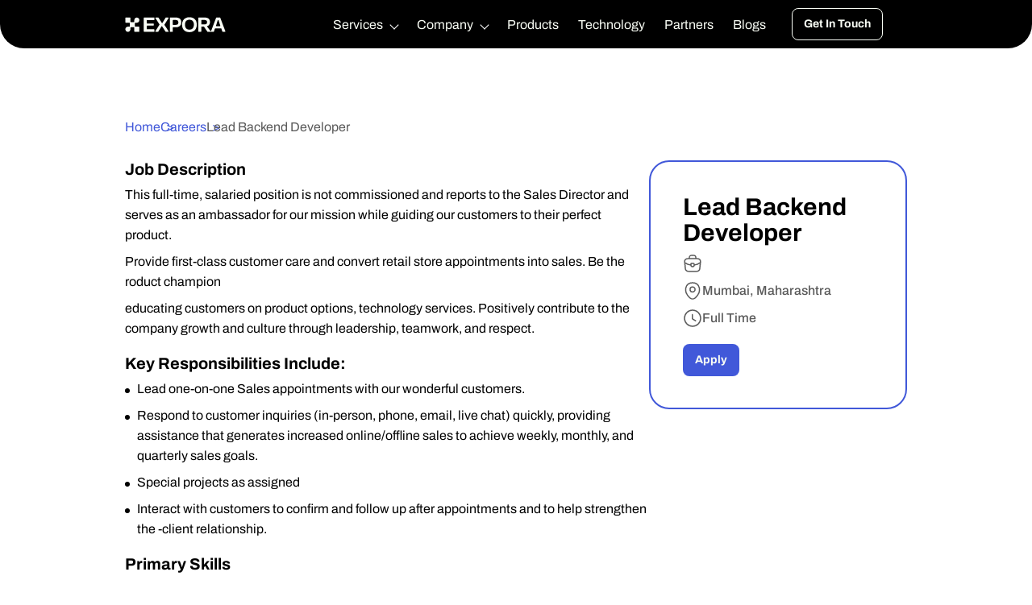

--- FILE ---
content_type: text/html; charset=UTF-8
request_url: http://expora.in/jobs/lead-backend-developer-3/
body_size: 12057
content:
<!doctype html>
<html lang="en-US">

<head>

    <meta charset="utf-8" />
    <meta http-equiv="X-UA-Compatible" content="IE=edge,chrome=1" />
    <meta name="viewport" content="width=device-width, initial-scale=1.0, maximum-scale=1.0, user-scalable=no" />
    <meta name="description" content="" />
    <meta http-equiv="cache-control" content="max-age=0" />
    <meta http-equiv="cache-control" content="no-cache" />
    <meta http-equiv="expires" content="0" />
    <meta http-equiv="pragma" content="no-cache" />
    <meta name="theme-color" content="#fff" />
    <title>Lead Backend Developer</title>
    <link rel="shortcut icon" href="favicon.ico" type="image/x-icon" />
    <link rel="icon" href="favicon.ico" type="image/x-icon" />

    <link rel="stylesheet" href="https://cdnjs.cloudflare.com/ajax/libs/Swiper/10.1.0/swiper-bundle.css" />
    <link rel="stylesheet" href="http://expora.in/wp-content/themes/expora-theme/assets/css/main.css" />

    <meta name='robots' content='index, follow, max-image-preview:large, max-snippet:-1, max-video-preview:-1' />

	<!-- This site is optimized with the Yoast SEO plugin v21.5 - https://yoast.com/wordpress/plugins/seo/ -->
	<title>Lead Backend Developer - Expora</title>
	<link rel="canonical" href="http://expora.in/jobs/lead-backend-developer-3/" />
	<meta property="og:locale" content="en_US" />
	<meta property="og:type" content="article" />
	<meta property="og:title" content="Lead Backend Developer - Expora" />
	<meta property="og:url" content="http://expora.in/jobs/lead-backend-developer-3/" />
	<meta property="og:site_name" content="Expora" />
	<meta name="twitter:card" content="summary_large_image" />
	<script type="application/ld+json" class="yoast-schema-graph">{"@context":"https://schema.org","@graph":[{"@type":"WebPage","@id":"http://expora.in/jobs/lead-backend-developer-3/","url":"http://expora.in/jobs/lead-backend-developer-3/","name":"Lead Backend Developer - Expora","isPartOf":{"@id":"http://expora.in/#website"},"datePublished":"2023-09-18T12:43:53+00:00","dateModified":"2023-09-18T12:43:53+00:00","breadcrumb":{"@id":"http://expora.in/jobs/lead-backend-developer-3/#breadcrumb"},"inLanguage":"en-US","potentialAction":[{"@type":"ReadAction","target":["http://expora.in/jobs/lead-backend-developer-3/"]}]},{"@type":"BreadcrumbList","@id":"http://expora.in/jobs/lead-backend-developer-3/#breadcrumb","itemListElement":[{"@type":"ListItem","position":1,"name":"Home","item":"http://expora.in/"},{"@type":"ListItem","position":2,"name":"Lead Backend Developer"}]},{"@type":"WebSite","@id":"http://expora.in/#website","url":"http://expora.in/","name":"EXPORA","description":"Food &amp; Agro International Trade","publisher":{"@id":"http://expora.in/#organization"},"potentialAction":[{"@type":"SearchAction","target":{"@type":"EntryPoint","urlTemplate":"http://expora.in/?s={search_term_string}"},"query-input":"required name=search_term_string"}],"inLanguage":"en-US"},{"@type":"Organization","@id":"http://expora.in/#organization","name":"EXPORA","url":"http://expora.in/","logo":{"@type":"ImageObject","inLanguage":"en-US","@id":"http://expora.in/#/schema/logo/image/","url":"https://ik.imagekit.io/lvn5j5ljp/wp-content/uploads/2023/11/expora.png","contentUrl":"https://ik.imagekit.io/lvn5j5ljp/wp-content/uploads/2023/11/expora.png","width":400,"height":400,"caption":"EXPORA"},"image":{"@id":"http://expora.in/#/schema/logo/image/"}}]}</script>
	<!-- / Yoast SEO plugin. -->


<link rel='dns-prefetch' href='//static.addtoany.com' />
<link rel='dns-prefetch' href='//code.jquery.com' />
<link rel='dns-prefetch' href='//cdn.jsdelivr.net' />
<link rel='dns-prefetch' href='//cdnjs.cloudflare.com' />
<link rel="alternate" type="application/rss+xml" title="Expora &raquo; Feed" href="http://expora.in/feed/" />
<link rel="alternate" type="application/rss+xml" title="Expora &raquo; Comments Feed" href="http://expora.in/comments/feed/" />
<link rel="alternate" title="oEmbed (JSON)" type="application/json+oembed" href="http://expora.in/wp-json/oembed/1.0/embed?url=http%3A%2F%2Fexpora.in%2Fjobs%2Flead-backend-developer-3%2F" />
<link rel="alternate" title="oEmbed (XML)" type="text/xml+oembed" href="http://expora.in/wp-json/oembed/1.0/embed?url=http%3A%2F%2Fexpora.in%2Fjobs%2Flead-backend-developer-3%2F&#038;format=xml" />
<style id='wp-img-auto-sizes-contain-inline-css'>
img:is([sizes=auto i],[sizes^="auto," i]){contain-intrinsic-size:3000px 1500px}
/*# sourceURL=wp-img-auto-sizes-contain-inline-css */
</style>
<style id='wp-emoji-styles-inline-css'>

	img.wp-smiley, img.emoji {
		display: inline !important;
		border: none !important;
		box-shadow: none !important;
		height: 1em !important;
		width: 1em !important;
		margin: 0 0.07em !important;
		vertical-align: -0.1em !important;
		background: none !important;
		padding: 0 !important;
	}
/*# sourceURL=wp-emoji-styles-inline-css */
</style>
<style id='wp-block-library-inline-css'>
:root{--wp-block-synced-color:#7a00df;--wp-block-synced-color--rgb:122,0,223;--wp-bound-block-color:var(--wp-block-synced-color);--wp-editor-canvas-background:#ddd;--wp-admin-theme-color:#007cba;--wp-admin-theme-color--rgb:0,124,186;--wp-admin-theme-color-darker-10:#006ba1;--wp-admin-theme-color-darker-10--rgb:0,107,160.5;--wp-admin-theme-color-darker-20:#005a87;--wp-admin-theme-color-darker-20--rgb:0,90,135;--wp-admin-border-width-focus:2px}@media (min-resolution:192dpi){:root{--wp-admin-border-width-focus:1.5px}}.wp-element-button{cursor:pointer}:root .has-very-light-gray-background-color{background-color:#eee}:root .has-very-dark-gray-background-color{background-color:#313131}:root .has-very-light-gray-color{color:#eee}:root .has-very-dark-gray-color{color:#313131}:root .has-vivid-green-cyan-to-vivid-cyan-blue-gradient-background{background:linear-gradient(135deg,#00d084,#0693e3)}:root .has-purple-crush-gradient-background{background:linear-gradient(135deg,#34e2e4,#4721fb 50%,#ab1dfe)}:root .has-hazy-dawn-gradient-background{background:linear-gradient(135deg,#faaca8,#dad0ec)}:root .has-subdued-olive-gradient-background{background:linear-gradient(135deg,#fafae1,#67a671)}:root .has-atomic-cream-gradient-background{background:linear-gradient(135deg,#fdd79a,#004a59)}:root .has-nightshade-gradient-background{background:linear-gradient(135deg,#330968,#31cdcf)}:root .has-midnight-gradient-background{background:linear-gradient(135deg,#020381,#2874fc)}:root{--wp--preset--font-size--normal:16px;--wp--preset--font-size--huge:42px}.has-regular-font-size{font-size:1em}.has-larger-font-size{font-size:2.625em}.has-normal-font-size{font-size:var(--wp--preset--font-size--normal)}.has-huge-font-size{font-size:var(--wp--preset--font-size--huge)}.has-text-align-center{text-align:center}.has-text-align-left{text-align:left}.has-text-align-right{text-align:right}.has-fit-text{white-space:nowrap!important}#end-resizable-editor-section{display:none}.aligncenter{clear:both}.items-justified-left{justify-content:flex-start}.items-justified-center{justify-content:center}.items-justified-right{justify-content:flex-end}.items-justified-space-between{justify-content:space-between}.screen-reader-text{border:0;clip-path:inset(50%);height:1px;margin:-1px;overflow:hidden;padding:0;position:absolute;width:1px;word-wrap:normal!important}.screen-reader-text:focus{background-color:#ddd;clip-path:none;color:#444;display:block;font-size:1em;height:auto;left:5px;line-height:normal;padding:15px 23px 14px;text-decoration:none;top:5px;width:auto;z-index:100000}html :where(.has-border-color){border-style:solid}html :where([style*=border-top-color]){border-top-style:solid}html :where([style*=border-right-color]){border-right-style:solid}html :where([style*=border-bottom-color]){border-bottom-style:solid}html :where([style*=border-left-color]){border-left-style:solid}html :where([style*=border-width]){border-style:solid}html :where([style*=border-top-width]){border-top-style:solid}html :where([style*=border-right-width]){border-right-style:solid}html :where([style*=border-bottom-width]){border-bottom-style:solid}html :where([style*=border-left-width]){border-left-style:solid}html :where(img[class*=wp-image-]){height:auto;max-width:100%}:where(figure){margin:0 0 1em}html :where(.is-position-sticky){--wp-admin--admin-bar--position-offset:var(--wp-admin--admin-bar--height,0px)}@media screen and (max-width:600px){html :where(.is-position-sticky){--wp-admin--admin-bar--position-offset:0px}}

/*# sourceURL=wp-block-library-inline-css */
</style><style id='global-styles-inline-css'>
:root{--wp--preset--aspect-ratio--square: 1;--wp--preset--aspect-ratio--4-3: 4/3;--wp--preset--aspect-ratio--3-4: 3/4;--wp--preset--aspect-ratio--3-2: 3/2;--wp--preset--aspect-ratio--2-3: 2/3;--wp--preset--aspect-ratio--16-9: 16/9;--wp--preset--aspect-ratio--9-16: 9/16;--wp--preset--color--black: #000000;--wp--preset--color--cyan-bluish-gray: #abb8c3;--wp--preset--color--white: #ffffff;--wp--preset--color--pale-pink: #f78da7;--wp--preset--color--vivid-red: #cf2e2e;--wp--preset--color--luminous-vivid-orange: #ff6900;--wp--preset--color--luminous-vivid-amber: #fcb900;--wp--preset--color--light-green-cyan: #7bdcb5;--wp--preset--color--vivid-green-cyan: #00d084;--wp--preset--color--pale-cyan-blue: #8ed1fc;--wp--preset--color--vivid-cyan-blue: #0693e3;--wp--preset--color--vivid-purple: #9b51e0;--wp--preset--gradient--vivid-cyan-blue-to-vivid-purple: linear-gradient(135deg,rgb(6,147,227) 0%,rgb(155,81,224) 100%);--wp--preset--gradient--light-green-cyan-to-vivid-green-cyan: linear-gradient(135deg,rgb(122,220,180) 0%,rgb(0,208,130) 100%);--wp--preset--gradient--luminous-vivid-amber-to-luminous-vivid-orange: linear-gradient(135deg,rgb(252,185,0) 0%,rgb(255,105,0) 100%);--wp--preset--gradient--luminous-vivid-orange-to-vivid-red: linear-gradient(135deg,rgb(255,105,0) 0%,rgb(207,46,46) 100%);--wp--preset--gradient--very-light-gray-to-cyan-bluish-gray: linear-gradient(135deg,rgb(238,238,238) 0%,rgb(169,184,195) 100%);--wp--preset--gradient--cool-to-warm-spectrum: linear-gradient(135deg,rgb(74,234,220) 0%,rgb(151,120,209) 20%,rgb(207,42,186) 40%,rgb(238,44,130) 60%,rgb(251,105,98) 80%,rgb(254,248,76) 100%);--wp--preset--gradient--blush-light-purple: linear-gradient(135deg,rgb(255,206,236) 0%,rgb(152,150,240) 100%);--wp--preset--gradient--blush-bordeaux: linear-gradient(135deg,rgb(254,205,165) 0%,rgb(254,45,45) 50%,rgb(107,0,62) 100%);--wp--preset--gradient--luminous-dusk: linear-gradient(135deg,rgb(255,203,112) 0%,rgb(199,81,192) 50%,rgb(65,88,208) 100%);--wp--preset--gradient--pale-ocean: linear-gradient(135deg,rgb(255,245,203) 0%,rgb(182,227,212) 50%,rgb(51,167,181) 100%);--wp--preset--gradient--electric-grass: linear-gradient(135deg,rgb(202,248,128) 0%,rgb(113,206,126) 100%);--wp--preset--gradient--midnight: linear-gradient(135deg,rgb(2,3,129) 0%,rgb(40,116,252) 100%);--wp--preset--font-size--small: 13px;--wp--preset--font-size--medium: 20px;--wp--preset--font-size--large: 36px;--wp--preset--font-size--x-large: 42px;--wp--preset--spacing--20: 0.44rem;--wp--preset--spacing--30: 0.67rem;--wp--preset--spacing--40: 1rem;--wp--preset--spacing--50: 1.5rem;--wp--preset--spacing--60: 2.25rem;--wp--preset--spacing--70: 3.38rem;--wp--preset--spacing--80: 5.06rem;--wp--preset--shadow--natural: 6px 6px 9px rgba(0, 0, 0, 0.2);--wp--preset--shadow--deep: 12px 12px 50px rgba(0, 0, 0, 0.4);--wp--preset--shadow--sharp: 6px 6px 0px rgba(0, 0, 0, 0.2);--wp--preset--shadow--outlined: 6px 6px 0px -3px rgb(255, 255, 255), 6px 6px rgb(0, 0, 0);--wp--preset--shadow--crisp: 6px 6px 0px rgb(0, 0, 0);}:where(.is-layout-flex){gap: 0.5em;}:where(.is-layout-grid){gap: 0.5em;}body .is-layout-flex{display: flex;}.is-layout-flex{flex-wrap: wrap;align-items: center;}.is-layout-flex > :is(*, div){margin: 0;}body .is-layout-grid{display: grid;}.is-layout-grid > :is(*, div){margin: 0;}:where(.wp-block-columns.is-layout-flex){gap: 2em;}:where(.wp-block-columns.is-layout-grid){gap: 2em;}:where(.wp-block-post-template.is-layout-flex){gap: 1.25em;}:where(.wp-block-post-template.is-layout-grid){gap: 1.25em;}.has-black-color{color: var(--wp--preset--color--black) !important;}.has-cyan-bluish-gray-color{color: var(--wp--preset--color--cyan-bluish-gray) !important;}.has-white-color{color: var(--wp--preset--color--white) !important;}.has-pale-pink-color{color: var(--wp--preset--color--pale-pink) !important;}.has-vivid-red-color{color: var(--wp--preset--color--vivid-red) !important;}.has-luminous-vivid-orange-color{color: var(--wp--preset--color--luminous-vivid-orange) !important;}.has-luminous-vivid-amber-color{color: var(--wp--preset--color--luminous-vivid-amber) !important;}.has-light-green-cyan-color{color: var(--wp--preset--color--light-green-cyan) !important;}.has-vivid-green-cyan-color{color: var(--wp--preset--color--vivid-green-cyan) !important;}.has-pale-cyan-blue-color{color: var(--wp--preset--color--pale-cyan-blue) !important;}.has-vivid-cyan-blue-color{color: var(--wp--preset--color--vivid-cyan-blue) !important;}.has-vivid-purple-color{color: var(--wp--preset--color--vivid-purple) !important;}.has-black-background-color{background-color: var(--wp--preset--color--black) !important;}.has-cyan-bluish-gray-background-color{background-color: var(--wp--preset--color--cyan-bluish-gray) !important;}.has-white-background-color{background-color: var(--wp--preset--color--white) !important;}.has-pale-pink-background-color{background-color: var(--wp--preset--color--pale-pink) !important;}.has-vivid-red-background-color{background-color: var(--wp--preset--color--vivid-red) !important;}.has-luminous-vivid-orange-background-color{background-color: var(--wp--preset--color--luminous-vivid-orange) !important;}.has-luminous-vivid-amber-background-color{background-color: var(--wp--preset--color--luminous-vivid-amber) !important;}.has-light-green-cyan-background-color{background-color: var(--wp--preset--color--light-green-cyan) !important;}.has-vivid-green-cyan-background-color{background-color: var(--wp--preset--color--vivid-green-cyan) !important;}.has-pale-cyan-blue-background-color{background-color: var(--wp--preset--color--pale-cyan-blue) !important;}.has-vivid-cyan-blue-background-color{background-color: var(--wp--preset--color--vivid-cyan-blue) !important;}.has-vivid-purple-background-color{background-color: var(--wp--preset--color--vivid-purple) !important;}.has-black-border-color{border-color: var(--wp--preset--color--black) !important;}.has-cyan-bluish-gray-border-color{border-color: var(--wp--preset--color--cyan-bluish-gray) !important;}.has-white-border-color{border-color: var(--wp--preset--color--white) !important;}.has-pale-pink-border-color{border-color: var(--wp--preset--color--pale-pink) !important;}.has-vivid-red-border-color{border-color: var(--wp--preset--color--vivid-red) !important;}.has-luminous-vivid-orange-border-color{border-color: var(--wp--preset--color--luminous-vivid-orange) !important;}.has-luminous-vivid-amber-border-color{border-color: var(--wp--preset--color--luminous-vivid-amber) !important;}.has-light-green-cyan-border-color{border-color: var(--wp--preset--color--light-green-cyan) !important;}.has-vivid-green-cyan-border-color{border-color: var(--wp--preset--color--vivid-green-cyan) !important;}.has-pale-cyan-blue-border-color{border-color: var(--wp--preset--color--pale-cyan-blue) !important;}.has-vivid-cyan-blue-border-color{border-color: var(--wp--preset--color--vivid-cyan-blue) !important;}.has-vivid-purple-border-color{border-color: var(--wp--preset--color--vivid-purple) !important;}.has-vivid-cyan-blue-to-vivid-purple-gradient-background{background: var(--wp--preset--gradient--vivid-cyan-blue-to-vivid-purple) !important;}.has-light-green-cyan-to-vivid-green-cyan-gradient-background{background: var(--wp--preset--gradient--light-green-cyan-to-vivid-green-cyan) !important;}.has-luminous-vivid-amber-to-luminous-vivid-orange-gradient-background{background: var(--wp--preset--gradient--luminous-vivid-amber-to-luminous-vivid-orange) !important;}.has-luminous-vivid-orange-to-vivid-red-gradient-background{background: var(--wp--preset--gradient--luminous-vivid-orange-to-vivid-red) !important;}.has-very-light-gray-to-cyan-bluish-gray-gradient-background{background: var(--wp--preset--gradient--very-light-gray-to-cyan-bluish-gray) !important;}.has-cool-to-warm-spectrum-gradient-background{background: var(--wp--preset--gradient--cool-to-warm-spectrum) !important;}.has-blush-light-purple-gradient-background{background: var(--wp--preset--gradient--blush-light-purple) !important;}.has-blush-bordeaux-gradient-background{background: var(--wp--preset--gradient--blush-bordeaux) !important;}.has-luminous-dusk-gradient-background{background: var(--wp--preset--gradient--luminous-dusk) !important;}.has-pale-ocean-gradient-background{background: var(--wp--preset--gradient--pale-ocean) !important;}.has-electric-grass-gradient-background{background: var(--wp--preset--gradient--electric-grass) !important;}.has-midnight-gradient-background{background: var(--wp--preset--gradient--midnight) !important;}.has-small-font-size{font-size: var(--wp--preset--font-size--small) !important;}.has-medium-font-size{font-size: var(--wp--preset--font-size--medium) !important;}.has-large-font-size{font-size: var(--wp--preset--font-size--large) !important;}.has-x-large-font-size{font-size: var(--wp--preset--font-size--x-large) !important;}
/*# sourceURL=global-styles-inline-css */
</style>

<style id='classic-theme-styles-inline-css'>
/*! This file is auto-generated */
.wp-block-button__link{color:#fff;background-color:#32373c;border-radius:9999px;box-shadow:none;text-decoration:none;padding:calc(.667em + 2px) calc(1.333em + 2px);font-size:1.125em}.wp-block-file__button{background:#32373c;color:#fff;text-decoration:none}
/*# sourceURL=/wp-includes/css/classic-themes.min.css */
</style>
<link rel='stylesheet' id='contact-form-7-css' href='http://expora.in/wp-content/plugins/contact-form-7/includes/css/styles.css?ver=5.8.3' media='all' />
<style id='contact-form-7-inline-css'>
div.wpcf7 .wpcf7-spinner {
			background-color: transparent;
			opacity: 1;
			width: auto;
			height: auto;
			border: none;
			border-radius: 0;
		}
		div.wpcf7 .wpcf7-spinner::before {
			position: static;
			background-color: transparent;
			top: 0;
			left: 0;
			width: 0;
			height: 0;
			border-radius: 0;
			transform-origin: 0;
			animation-name: none;
			animation-duration: 0;
		} div.wpcf7 .ajax-loader, div.wpcf7 .wpcf7-spinner {background-image:none !important;width:32px !important;height:32px !important;color:#000000 !important;}div.wpcf7 .ajax-loader, div.wpcf7 .wpcf7-spinner { border: 4px solid transparent; border-left-color: currentcolor; border-right-color: currentcolor; border-radius: 50%; -webkit-animation: 1s cf7cs-01 linear infinite; animation: 1s cf7cs-01 linear infinite; } @-webkit-keyframes cf7cs-01 { 0% { -webkit-transform: rotate(0deg); transform: rotate(0deg); } 100% { -webkit-transform: rotate(360deg); transform: rotate(360deg); } } @keyframes cf7cs-01 { 0% { -webkit-transform: rotate(0deg); transform: rotate(0deg); } 100% { -webkit-transform: rotate(360deg); transform: rotate(360deg); } }
/*# sourceURL=contact-form-7-inline-css */
</style>
<link rel='stylesheet' id='search-filter-plugin-styles-css' href='http://expora.in/wp-content/plugins/search-filter-pro/public/assets/css/search-filter.min.css?ver=2.5.16' media='all' />
<link rel='stylesheet' id='addtoany-css' href='http://expora.in/wp-content/plugins/add-to-any/addtoany.min.css?ver=1.16' media='all' />
<script id="addtoany-core-js-before">
window.a2a_config=window.a2a_config||{};a2a_config.callbacks=[];a2a_config.overlays=[];a2a_config.templates={};

//# sourceURL=addtoany-core-js-before
</script>
<script async src="https://static.addtoany.com/menu/page.js" id="addtoany-core-js"></script>
<script src="http://expora.in/wp-includes/js/jquery/jquery.min.js?ver=3.7.1" id="jquery-core-js"></script>
<script src="http://expora.in/wp-includes/js/jquery/jquery-migrate.min.js?ver=3.4.1" id="jquery-migrate-js"></script>
<script async src="http://expora.in/wp-content/plugins/add-to-any/addtoany.min.js?ver=1.1" id="addtoany-jquery-js"></script>
<script id="search-filter-plugin-build-js-extra">
var SF_LDATA = {"ajax_url":"http://expora.in/wp-admin/admin-ajax.php","home_url":"http://expora.in/","extensions":[]};
//# sourceURL=search-filter-plugin-build-js-extra
</script>
<script src="http://expora.in/wp-content/plugins/search-filter-pro/public/assets/js/search-filter-build.min.js?ver=2.5.16" id="search-filter-plugin-build-js"></script>
<script src="http://expora.in/wp-content/plugins/search-filter-pro/public/assets/js/chosen.jquery.min.js?ver=2.5.16" id="search-filter-plugin-chosen-js"></script>
<link rel="https://api.w.org/" href="http://expora.in/wp-json/" /><link rel="alternate" title="JSON" type="application/json" href="http://expora.in/wp-json/wp/v2/jobs/4162" /><link rel="EditURI" type="application/rsd+xml" title="RSD" href="http://expora.in/xmlrpc.php?rsd" />
<meta name="generator" content="WordPress 6.9" />
<link rel='shortlink' href='http://expora.in/?p=4162' />
<!-- start Simple Custom CSS and JS -->
<style>
.f-col .product-img {
    display: flex;
    align-items: center;
    justify-content: center;
    width: 100%;
    border-radius: 30px;
    height: 303px;
    border: 1px solid var(--vio);
    overflow: hidden;
}</style>
<!-- end Simple Custom CSS and JS -->
<link rel="icon" href="https://ik.imagekit.io/lvn5j5ljp/wp-content/uploads/2023/09/favicon-1.png" sizes="32x32" />
<link rel="icon" href="https://ik.imagekit.io/lvn5j5ljp/wp-content/uploads/2023/09/favicon-1.png" sizes="192x192" />
<link rel="apple-touch-icon" href="https://ik.imagekit.io/lvn5j5ljp/wp-content/uploads/2023/09/favicon-1.png" />
<meta name="msapplication-TileImage" content="https://ik.imagekit.io/lvn5j5ljp/wp-content/uploads/2023/09/favicon-1.png" />
		<style id="wp-custom-css">
			.total-items{
	display:none;
}

.grecaptcha-badge { 
    visibility: hidden !important;
}

.co-worker-wrap {
    display: none;

}		</style>
			
	<!-- Google tag (gtag.js) --> <script async src="https://www.googletagmanager.com/gtag/js?id=G-PK5W4T3H59"></script> <script> window.dataLayer = window.dataLayer || []; function gtag(){dataLayer.push(arguments);} gtag('js', new Date()); gtag('config', 'G-PK5W4T3H59'); </script>
	
<meta name="google-site-verification" content="wQ2LOVYD0xBOvNAJyHqZRpvbsvbej6zmStZodiPep5A" />	

	<!-- Google Tag Manager -->
<script>(function(w,d,s,l,i){w[l]=w[l]||[];w[l].push({'gtm.start':
new Date().getTime(),event:'gtm.js'});var f=d.getElementsByTagName(s)[0],
j=d.createElement(s),dl=l!='dataLayer'?'&l='+l:'';j.async=true;j.src=
'https://www.googletagmanager.com/gtm.js?id='+i+dl;f.parentNode.insertBefore(j,f);
})(window,document,'script','dataLayer','GTM-5R7VZW6');</script>
<!-- End Google Tag Manager -->
	
</head>

<body 
	  <!-- Google Tag Manager (noscript) -->
<noscript><iframe src="https://www.googletagmanager.com/ns.html?id=GTM-5R7VZW6"
height="0" width="0" style="display:none;visibility:hidden"></iframe></noscript>
<!-- End Google Tag Manager (noscript) -->
	  
	  >
    
            <header id="header">
        <div class="header-box">
            <div class="container">
                <div class="head-left">
                    <div class="logoBox">
                        <a class="logo" href="http://expora.in/">
                                                        <img src="https://ik.imagekit.io/lvn5j5ljp/wp-content/uploads/2023/09/logo.svg"
                                alt="logo" />
                        </a>
                    </div>
                </div>

                <div class="head-right">
                    <ul class="header-list">
                                                <li class="dropdown dropdown-2"
                            class="dropdown dropdown-2"
                            >
                                                        <a rel="nofollow" href="#"
                                target="_self">Services</a>
                                                                                    <ul class="dropdown_menu dropdown_menu-2">
                                                                <li class="dropdown_item-1"><a rel="nofollow" href="https://expora.in/global-sales/"
                                        target="_self">Global Sales</a>
                                </li>
                                                                                                <li class="dropdown_item-2"><a rel="nofollow" href="https://expora.in/global-sourcing/"
                                        target="_self">Global Sourcing</a>
                                </li>
                                                                                            </ul>
                                                    </li>
                                                <li class="dropdown dropdown-2"
                            class="dropdown dropdown-2"
                            >
                                                        <a rel="nofollow" href="#"
                                target="_self">Company</a>
                                                                                    <ul class="dropdown_menu dropdown_menu-2">
                                                                <li class="dropdown_item-1"><a rel="nofollow" href="https://expora.in/about-expora/"
                                        target="_self">About Us</a>
                                </li>
                                                                                                <li class="dropdown_item-2"><a rel="nofollow" href="https://expora.in/join-expora/"
                                        target="_self">Careers</a>
                                </li>
                                                                                            </ul>
                                                    </li>
                                                <li >
                                                        <a rel="nofollow" href="https://expora.in/products/"
                                target="_self">Products</a>
                                                                                </li>
                                                <li >
                                                        <a rel="nofollow" href="https://expora.in/technology-for-global-trade/"
                                target="_self">Technology</a>
                                                                                </li>
                                                <li >
                                                        <a rel="nofollow" href="https://expora.in/partner-with-expora/"
                                target="_self">Partners</a>
                                                                                </li>
                                                <li >
                                                        <a rel="nofollow" href="https://expora.in/blogs/"
                                target="_self">Blogs</a>
                                                                                </li>
                                            </ul>
                    <div class="menuBtn">
                                                        
                        <a rel="nofollow" class="button line" href="https://expora.in/contact-expora/"
                                target="_self">Get In Touch</a>
                                            <div class="menu side-menu">
                            <a  href="javascript:void(0)" class="js-nav-toggle">
                                <span></span>
                            </a>
                        </div>
                    </div>
                </div>
            </div>
        </div>
        <!-- Side Menu -->
        <div class="menuOverlay"></div>
        <div class="nav-wrapper">
            <nav role="mob-navigation" class="mob-navigation">
                <div class="nav-toggle">
                    <span class="nav-back"></span>
                    <span class="nav-title">
                        <!-- <img src="./http://expora.in/wp-content/themes/expora-theme/assets/img/logo.svg" alt=""> -->
                    </span>
                    <span class="nav-close"></span>
                </div>

                <ul>
                    
                    <li class="has-dropdown"
                        class="has-dropdown"
                        >
                                                <a rel="nofollow" href="javascript:void(0)">Services</a>
                                                                        <ul>
                                                        <li><a rel="nofollow" href="https://expora.in/global-sales/"
                                    target="_self">Global Sales</a>
                            </li>
                                                                                    <li><a rel="nofollow" href="https://expora.in/global-sourcing/"
                                    target="_self">Global Sourcing</a>
                            </li>
                                                        
                        </ul>
                                            </li>
                    
                    <li class="has-dropdown"
                        class="has-dropdown"
                        >
                                                <a rel="nofollow" href="javascript:void(0)">Company</a>
                                                                        <ul>
                                                        <li><a rel="nofollow" href="https://expora.in/about-expora/"
                                    target="_self">About Us</a>
                            </li>
                                                                                    <li><a rel="nofollow" href="https://expora.in/join-expora/"
                                    target="_self">Careers</a>
                            </li>
                                                        
                        </ul>
                                            </li>
                    
                    <li >
                                                <a rel="nofollow" href="https://expora.in/products/"
                            target="_self"
                            >Products</a>
                                                                    </li>
                    
                    <li >
                                                <a rel="nofollow" href="https://expora.in/technology-for-global-trade/"
                            target="_self"
                            >Technology</a>
                                                                    </li>
                    
                    <li >
                                                <a rel="nofollow" href="https://expora.in/partner-with-expora/"
                            target="_self"
                            >Partners</a>
                                                                    </li>
                    
                    <li >
                                                <a rel="nofollow" href="https://expora.in/blogs/"
                            target="_self"
                            >Blogs</a>
                                                                    </li>
                                      


                </ul>
            </nav>
        </div>


    </header>

    
<!-- Main Container Starts -->

<div class="main-container pt0">
    <!-- Comm Heading Box Starts -->
    <div class="comm-hdn-box   clear-bg">
        <div class="container">

            <div class="comm-hdn-info">
                <div class="breadcrumbs">
                    <a href="http://expora.in/">Home</a>
                    <a href="http://expora.in/careers">Careers</a>
                    <p>Lead Backend Developer</p>
                </div>

            </div>
        </div>

    </div>
    <!-- Comm Heading Box Ends-->

    <!-- Detail Text Starts -->
    <section class="comm-space pt0">
        <div class="container">
            <div class=" careers-details-box">
                <div class="details career-details">
                <h4>Job Description</h4>
<p>This full-time, salaried position is not commissioned and reports to the Sales Director and serves as an ambassador for our mission while guiding our customers to their perfect product.</p>
<p>Provide first-class customer care and convert retail store appointments into sales. Be the roduct champion</p>
<p>educating customers on product options, technology services. Positively contribute to the company growth and culture through leadership, teamwork, and respect.</p>
<h4>Key Responsibilities Include:</h4>
<ul>
<li>Lead one-on-one Sales appointments with our wonderful customers.</li>
<li>Respond to customer inquiries (in-person, phone, email, live chat) quickly, providing assistance that generates increased online/offline sales to achieve weekly, monthly, and quarterly sales goals.</li>
<li>Special projects as assigned</li>
<li>Interact with customers to confirm and follow up after appointments and to help strengthen the -client relationship.</li>
</ul>
<h4>Primary Skills</h4>
<ul>
<li>3+ years related work experience (must include Sales)</li>
<li>Thrive in a seasonally fast-paced environment while meeting deadlines</li>
<li>Proactive, self-motivated worker with the desire to lead and collaborate</li>
<li>Professional demeanor, positive attitude, and eagerness to learn</li>
</ul>
<h4>Education</h4>
<ul>
<li>Any graduate</li>
</ul>
                  


                    <h4> Key Skills</h4>
                    <div class="skills-tag">

                    <ul class="skills-tag">
<li><a>New Business</a></li>
<li><a>B2B Sales</a></li>
<li><a>Marketing</a></li>
<li><a>Branding</a></li>
<li><a>Business Development</a></li>
<li><a>Sales</a></li>
<li><a>Client relation</a></li>
</ul>
                    </div>
                </div>
                <div class="apply-jobs">
                    <h6 class="com-card-title ">
                       Lead Backend Developer                    </h6>

                    <div class="job-info">
                        <ul>
                            <li><i class="icon yrs"><img  src="https://ik.imagekit.io/lvn5j5ljp/wp-content/themes/expora-theme/assets/img/briefcase.svg" alt=""></i></li>
                            <li><i class="icon place"><img  src="https://ik.imagekit.io/lvn5j5ljp/wp-content/themes/expora-theme/assets/img/location.svg" alt=""></i>Mumbai, Maharashtra</li>
                            <li><i class="icon time"><img src="https://ik.imagekit.io/lvn5j5ljp/wp-content/themes/expora-theme/assets/img/clock.svg"  alt=""></i>Full Time</li>
                        </ul>
                        <a href="#apply" class=" button mt1">Apply</a>
                    </div>
                </div>
            </div>
        </div>
    </section>



    <!-- Detail Text Ends -->


    <section class="comm-space" id="apply">
        <div class="container">
            <div class="form-section">
                <article class="form-info">
                    <h6 class="com-sec-title mb1">
                        Upload Your Resume
                    </h6>

                    <div class="com-para-one ">
                        <p>We're always looking for talented individuals to join our team. If you're interested in
                            working with
                            us, please upload your resume using the link below. We'll review your information and get in
                            touch if
                            there's a good fit.</p>
                    </div>
                </article>
                <aside class="form-box">
                  
                    
<div class="wpcf7 no-js" id="wpcf7-f4140-o1" lang="en-US" dir="ltr">
<div class="screen-reader-response"><p role="status" aria-live="polite" aria-atomic="true"></p> <ul></ul></div>
<form action="/jobs/lead-backend-developer-3/#wpcf7-f4140-o1" method="post" class="wpcf7-form init" aria-label="Contact form" enctype="multipart/form-data" novalidate="novalidate" data-status="init">
<div style="display: none;">
<input type="hidden" name="_wpcf7" value="4140" />
<input type="hidden" name="_wpcf7_version" value="5.8.3" />
<input type="hidden" name="_wpcf7_locale" value="en_US" />
<input type="hidden" name="_wpcf7_unit_tag" value="wpcf7-f4140-o1" />
<input type="hidden" name="_wpcf7_container_post" value="0" />
<input type="hidden" name="_wpcf7_posted_data_hash" value="" />
</div>
<div id="commentForm">
	<div class="f-row">
		<div class="w100">
			<div class="form-grp">
				<p><span class="wpcf7-form-control-wrap" data-name="full-name"><input size="40" class="wpcf7-form-control wpcf7-text wpcf7-validates-as-required form-field" aria-required="true" aria-invalid="false" placeholder="Enter your name" value="" type="text" name="full-name" /></span>
				</p>
			</div>
		</div>
		<div class="w100">
			<div class="form-grp">
				<p><span class="wpcf7-form-control-wrap" data-name="email-id"><input size="40" class="wpcf7-form-control wpcf7-email wpcf7-validates-as-required wpcf7-text wpcf7-validates-as-email form-field" aria-required="true" aria-invalid="false" placeholder="Enter email id here" value="" type="email" name="email-id" /></span>
				</p>
			</div>
		</div>
		<div class="w100">
			<div class="form-grp">
				<p><span class="wpcf7-form-control-wrap" data-name="phone-no"><input size="40" class="wpcf7-form-control wpcf7-tel wpcf7-validates-as-required wpcf7-text wpcf7-validates-as-tel form-field" aria-required="true" aria-invalid="false" placeholder="Enter mobile no. here" value="" type="tel" name="phone-no" /></span>
				</p>
			</div>
		</div>
		<div class="w100">
			<div class="form-grp file-upload-wrapper" data-text="Upload your resume">
				<p><span class="wpcf7-form-control-wrap" data-name="file-upload-field"><input size="40" class="wpcf7-form-control wpcf7-file wpcf7-validates-as-required form-field file-upload-field" accept=".pdf,.doc,.docx" aria-required="true" aria-invalid="false" type="file" name="file-upload-field" /></span>
				</p>
			</div>
		</div>
		<div class="w100">
			<p><input class="wpcf7-form-control wpcf7-submit has-spinner button" type="submit" value="Submit" />
			</p>
		</div>
	</div>
</div><div class="wpcf7-response-output" aria-hidden="true"></div>
</form>
</div>
                </aside>

            </div>
        </div>


    </section>






</div>
<!-- Main Container Ends -->



    <footer id="footer" class="bg-blk">
    <div class="comm-space pb0">
        <div class="container">
            <div class="foo-top">
                <div class="foo-sec1">
                    <div class="foo-logo">
                                                <img src="https://ik.imagekit.io/lvn5j5ljp/wp-content/uploads/2023/09/logo.svg" alt="logo" />
                    </div>
                </div>
                <div class="foo-sec2">
                                        <div class="quick-links-grp">
                        <div class="foo-heading mb1">Services</div>
                                                  
                            <a rel="nofollow" class="quick-links" href="http://expora.in/global-sales/">Global Sales</a>
                         
                                                 
                            <a rel="nofollow" class="quick-links" href="http://expora.in/global-sourcing/">Global Sourcing</a>
                         
                                           </div>
                                        <div class="quick-links-grp">
                        <div class="foo-heading mb1">Company</div>
                                                  
                            <a rel="nofollow" class="quick-links" href="http://expora.in/about-expora/">About Us</a>
                         
                                                 
                            <a rel="nofollow" class="quick-links" href="http://expora.in/join-expora/">Careers</a>
                         
                                           </div>
                                        <div class="quick-links-grp">
                        <div class="foo-heading mb1">&nbsp;</div>
                                                  
                            <a rel="nofollow" class="quick-links" href="http://expora.in/products/">Products</a>
                         
                                                 
                            <a rel="nofollow" class="quick-links" href="http://expora.in/technology-for-global-trade/">Technology</a>
                         
                                                 
                            <a rel="nofollow" class="quick-links" href="http://expora.in/partner-with-expora/">Partners</a>
                         
                                           </div>
                                        <div class="quick-links-grp">
                        <div class="foo-heading mb1">&nbsp;</div>
                                                  
                            <a rel="nofollow" class="quick-links" href="http://expora.in/blogs/">Blogs</a>
                         
                                                 
                            <a rel="nofollow" class="quick-links" href="http://expora.in/contact-expora/">Contact Us</a>
                         
                                                 
                            <a rel="nofollow" class="quick-links" href="http://expora.in/privacy-policy/">Privacy Policy</a>
                         
                                           </div>
                                    </div>
                <div class="foo-sec3">
                                      <div class="foo-heading">Corporate Identity No.</div>
                    <div class="foo-content">U74999MH2021PTC371992</div>
                                      <div class="foo-heading">Registered Address</div>
                    <div class="foo-content">803, Indraprastha CHS Ltd, 7th Rajawadi Road, Neelkanth Valley, Ghatkopar East, Mumbai Suburban, Maharashtra, 400077</div>
                                  </div>
            </div>

            <div class="foo-bottom">
                <div class="foo-social">
                                      <a rel="nofollow" href="https://www.linkedin.com/company/expora-global" target="_blank"><i class="social-ic linkedin"></i></a>
                                      <a rel="nofollow" href="https://m.facebook.com/profile.php?id=100084147374414&_rdr" target="_blank"><i class="social-ic facebook"></i></a>
                                    
                </div>
                <div class="foo-heading">EXPORA 2025. All rights reserved.</div>
                <div class="foo-heading">Design & Developed by <a  href="https://leo9studio.com/" target="_blank">Leo9Studio</a></div>
            </div>
        </div>
    </div>
</footer>

<script type="speculationrules">
{"prefetch":[{"source":"document","where":{"and":[{"href_matches":"/*"},{"not":{"href_matches":["/wp-*.php","/wp-admin/*","https://ik.imagekit.io/lvn5j5ljp/wp-content/uploads/*","/wp-content/*","/wp-content/plugins/*","/wp-content/themes/expora-theme/*","/*\\?(.+)"]}},{"not":{"selector_matches":"a[rel~=\"nofollow\"]"}},{"not":{"selector_matches":".no-prefetch, .no-prefetch a"}}]},"eagerness":"conservative"}]}
</script>
<script id="wpcf7-redirect-script-js-extra">
var wpcf7_redirect_forms = {"4140":{"page_id":"4857","external_url":"","use_external_url":"","open_in_new_tab":"","http_build_query":"","http_build_query_selectively":"","http_build_query_selectively_fields":"","delay_redirect":"0","after_sent_script":"","thankyou_page_url":"http://expora.in/thank-you/"},"4051":{"page_id":"4857","external_url":"","use_external_url":"","open_in_new_tab":"","http_build_query":"","http_build_query_selectively":"","http_build_query_selectively_fields":"","delay_redirect":"0","after_sent_script":"","thankyou_page_url":"http://expora.in/thank-you/"},"6":{"page_id":"","external_url":"","use_external_url":"","open_in_new_tab":"","http_build_query":"","http_build_query_selectively":"","http_build_query_selectively_fields":"","delay_redirect":"","after_sent_script":"","thankyou_page_url":""}};
//# sourceURL=wpcf7-redirect-script-js-extra
</script>
<script src="http://expora.in/wp-content/plugins/cf7-redirection/js/wpcf7-redirect-script.js" id="wpcf7-redirect-script-js"></script>
<script src="http://expora.in/wp-content/plugins/contact-form-7/includes/swv/js/index.js?ver=5.8.3" id="swv-js"></script>
<script id="contact-form-7-js-extra">
var wpcf7 = {"api":{"root":"http://expora.in/wp-json/","namespace":"contact-form-7/v1"}};
//# sourceURL=contact-form-7-js-extra
</script>
<script src="http://expora.in/wp-content/plugins/contact-form-7/includes/js/index.js?ver=5.8.3" id="contact-form-7-js"></script>
<script src="http://expora.in/wp-includes/js/jquery/ui/core.min.js?ver=1.13.3" id="jquery-ui-core-js"></script>
<script src="http://expora.in/wp-includes/js/jquery/ui/datepicker.min.js?ver=1.13.3" id="jquery-ui-datepicker-js"></script>
<script id="jquery-ui-datepicker-js-after">
jQuery(function(jQuery){jQuery.datepicker.setDefaults({"closeText":"Close","currentText":"Today","monthNames":["January","February","March","April","May","June","July","August","September","October","November","December"],"monthNamesShort":["Jan","Feb","Mar","Apr","May","Jun","Jul","Aug","Sep","Oct","Nov","Dec"],"nextText":"Next","prevText":"Previous","dayNames":["Sunday","Monday","Tuesday","Wednesday","Thursday","Friday","Saturday"],"dayNamesShort":["Sun","Mon","Tue","Wed","Thu","Fri","Sat"],"dayNamesMin":["S","M","T","W","T","F","S"],"dateFormat":"d M, yy","firstDay":1,"isRTL":false});});
//# sourceURL=jquery-ui-datepicker-js-after
</script>
<script src="https://code.jquery.com/jquery-3.6.0.min.js?ver=1.1" id="jquery-js-js"></script>
<script src="https://cdn.jsdelivr.net/gh/studio-freight/lenis@1.0.22/bundled/lenis.min.js?ver=1.1" id="lenis-js-js"></script>
<script src="https://cdnjs.cloudflare.com/ajax/libs/gsap/3.11.1/gsap.min.js?ver=1.1" id="gsap-js-js"></script>
<script src="https://cdnjs.cloudflare.com/ajax/libs/gsap/3.11.1/ScrollTrigger.min.js?ver=1.1" id="scrollTrigger-js-js"></script>
<script src="http://expora.in/wp-content/themes/expora-theme/assets/js/SplitText3.min.js?ver=1.1" id="splitText-js-js"></script>
<script src="https://cdnjs.cloudflare.com/ajax/libs/Swiper/10.1.0/swiper-bundle.min.js?ver=1.1" id="swiper-js-js"></script>
<script src="http://expora.in/wp-content/themes/expora-theme/assets/js/megamenu.js?ver=1.1" id="megamenu-js-js"></script>
<script src="http://expora.in/wp-content/themes/expora-theme/assets/js/form.js?ver=1.1" id="form-js-js"></script>
<script src="http://expora.in/wp-content/themes/expora-theme/assets/js/common.js?ver=1.1" id="common-js-js"></script>
<script id="wp-emoji-settings" type="application/json">
{"baseUrl":"https://s.w.org/images/core/emoji/17.0.2/72x72/","ext":".png","svgUrl":"https://s.w.org/images/core/emoji/17.0.2/svg/","svgExt":".svg","source":{"concatemoji":"http://expora.in/wp-includes/js/wp-emoji-release.min.js?ver=6.9"}}
</script>
<script type="module">
/*! This file is auto-generated */
const a=JSON.parse(document.getElementById("wp-emoji-settings").textContent),o=(window._wpemojiSettings=a,"wpEmojiSettingsSupports"),s=["flag","emoji"];function i(e){try{var t={supportTests:e,timestamp:(new Date).valueOf()};sessionStorage.setItem(o,JSON.stringify(t))}catch(e){}}function c(e,t,n){e.clearRect(0,0,e.canvas.width,e.canvas.height),e.fillText(t,0,0);t=new Uint32Array(e.getImageData(0,0,e.canvas.width,e.canvas.height).data);e.clearRect(0,0,e.canvas.width,e.canvas.height),e.fillText(n,0,0);const a=new Uint32Array(e.getImageData(0,0,e.canvas.width,e.canvas.height).data);return t.every((e,t)=>e===a[t])}function p(e,t){e.clearRect(0,0,e.canvas.width,e.canvas.height),e.fillText(t,0,0);var n=e.getImageData(16,16,1,1);for(let e=0;e<n.data.length;e++)if(0!==n.data[e])return!1;return!0}function u(e,t,n,a){switch(t){case"flag":return n(e,"\ud83c\udff3\ufe0f\u200d\u26a7\ufe0f","\ud83c\udff3\ufe0f\u200b\u26a7\ufe0f")?!1:!n(e,"\ud83c\udde8\ud83c\uddf6","\ud83c\udde8\u200b\ud83c\uddf6")&&!n(e,"\ud83c\udff4\udb40\udc67\udb40\udc62\udb40\udc65\udb40\udc6e\udb40\udc67\udb40\udc7f","\ud83c\udff4\u200b\udb40\udc67\u200b\udb40\udc62\u200b\udb40\udc65\u200b\udb40\udc6e\u200b\udb40\udc67\u200b\udb40\udc7f");case"emoji":return!a(e,"\ud83e\u1fac8")}return!1}function f(e,t,n,a){let r;const o=(r="undefined"!=typeof WorkerGlobalScope&&self instanceof WorkerGlobalScope?new OffscreenCanvas(300,150):document.createElement("canvas")).getContext("2d",{willReadFrequently:!0}),s=(o.textBaseline="top",o.font="600 32px Arial",{});return e.forEach(e=>{s[e]=t(o,e,n,a)}),s}function r(e){var t=document.createElement("script");t.src=e,t.defer=!0,document.head.appendChild(t)}a.supports={everything:!0,everythingExceptFlag:!0},new Promise(t=>{let n=function(){try{var e=JSON.parse(sessionStorage.getItem(o));if("object"==typeof e&&"number"==typeof e.timestamp&&(new Date).valueOf()<e.timestamp+604800&&"object"==typeof e.supportTests)return e.supportTests}catch(e){}return null}();if(!n){if("undefined"!=typeof Worker&&"undefined"!=typeof OffscreenCanvas&&"undefined"!=typeof URL&&URL.createObjectURL&&"undefined"!=typeof Blob)try{var e="postMessage("+f.toString()+"("+[JSON.stringify(s),u.toString(),c.toString(),p.toString()].join(",")+"));",a=new Blob([e],{type:"text/javascript"});const r=new Worker(URL.createObjectURL(a),{name:"wpTestEmojiSupports"});return void(r.onmessage=e=>{i(n=e.data),r.terminate(),t(n)})}catch(e){}i(n=f(s,u,c,p))}t(n)}).then(e=>{for(const n in e)a.supports[n]=e[n],a.supports.everything=a.supports.everything&&a.supports[n],"flag"!==n&&(a.supports.everythingExceptFlag=a.supports.everythingExceptFlag&&a.supports[n]);var t;a.supports.everythingExceptFlag=a.supports.everythingExceptFlag&&!a.supports.flag,a.supports.everything||((t=a.source||{}).concatemoji?r(t.concatemoji):t.wpemoji&&t.twemoji&&(r(t.twemoji),r(t.wpemoji)))});
//# sourceURL=http://expora.in/wp-includes/js/wp-emoji-loader.min.js
</script>
<script type="text/javascript">
window.addEventListener("load", function(event) {
jQuery(".cfx_form_main,.wpcf7-form,.wpforms-form,.gform_wrapper form").each(function(){
var form=jQuery(this); 
var screen_width=""; var screen_height="";
 if(screen_width == ""){
 if(screen){
   screen_width=screen.width;  
 }else{
     screen_width=jQuery(window).width();
 }    }  
  if(screen_height == ""){
 if(screen){
   screen_height=screen.height;  
 }else{
     screen_height=jQuery(window).height();
 }    }
form.append('<input type="hidden" name="vx_width" value="'+screen_width+'">');
form.append('<input type="hidden" name="vx_height" value="'+screen_height+'">');
form.append('<input type="hidden" name="vx_url" value="'+window.location.href+'">');  
}); 

});
</script> 
</div><!-- #page -->

<script type="text/javascript">
    // Check if a custom reload parameter exists in the URL
    const urlParams = new URLSearchParams(window.location.search);
    const shouldReload = urlParams.has('reload');

    if (shouldReload) {
        // Remove the reload parameter from the URL to prevent further reloading
        urlParams.delete('reload');
        const newUrl = `${window.location.pathname}${urlParams.toString() ? `?${urlParams.toString()}` : ''}`;

        // Update the URL without the reload parameter
        window.history.replaceState({}, document.title, newUrl);

        // Reload the page
        location.reload();
    }
</script>


</body>

</html>


--- FILE ---
content_type: text/css
request_url: http://expora.in/wp-content/themes/expora-theme/assets/css/main.css
body_size: 22392
content:
:root{--black:#000;--white:#fff;--vio:#4158d9;--grey:#595959;--sidebarWidth:430px;--counter:60px;--big:128px;--size120:120px;--size72:72px;--size64:64px;--size54:54px;--size46:46px;--size42:42px;--size36:36px;--size32:32px;--size24:24px;--size20:20px;--size18:18px;--size16:16px;--size14:14px;--headerHeight:90px;--comm-mb26:26px;--comm-m40:40px;--input-font:500;--input-height:50px;--input-fs-main:16px;--input-fs-top:14px;--input-icon-fs:18px;--input-icon:#1baac4;--input-border:#aaa;--input-error:#ff2323;--button-font:700;--button-fill:#4158d9;--button-line:#f9fdf5}@font-face{font-family:'Archivo';font-style:normal;font-weight:100;font-stretch:normal;font-display:swap;src:url(https://fonts.gstatic.com/s/archivo/v19/k3k6o8UDI-1M0wlSV9XAw6lQkqWY8Q82sJaRE-NWIDdgffTTNDJp8A.ttf) format('truetype')}@font-face{font-family:'Archivo';font-style:normal;font-weight:200;font-stretch:normal;font-display:swap;src:url(https://fonts.gstatic.com/s/archivo/v19/k3k6o8UDI-1M0wlSV9XAw6lQkqWY8Q82sJaRE-NWIDdgffTTtDNp8A.ttf) format('truetype')}@font-face{font-family:'Archivo';font-style:normal;font-weight:300;font-stretch:normal;font-display:swap;src:url(https://fonts.gstatic.com/s/archivo/v19/k3k6o8UDI-1M0wlSV9XAw6lQkqWY8Q82sJaRE-NWIDdgffTTajNp8A.ttf) format('truetype')}@font-face{font-family:'Archivo';font-style:normal;font-weight:400;font-stretch:normal;font-display:swap;src:url(https://fonts.gstatic.com/s/archivo/v19/k3k6o8UDI-1M0wlSV9XAw6lQkqWY8Q82sJaRE-NWIDdgffTTNDNp8A.ttf) format('truetype')}@font-face{font-family:'Archivo';font-style:normal;font-weight:500;font-stretch:normal;font-display:swap;src:url(https://fonts.gstatic.com/s/archivo/v19/k3k6o8UDI-1M0wlSV9XAw6lQkqWY8Q82sJaRE-NWIDdgffTTBjNp8A.ttf) format('truetype')}@font-face{font-family:'Archivo';font-style:normal;font-weight:600;font-stretch:normal;font-display:swap;src:url(https://fonts.gstatic.com/s/archivo/v19/k3k6o8UDI-1M0wlSV9XAw6lQkqWY8Q82sJaRE-NWIDdgffTT6jRp8A.ttf) format('truetype')}@font-face{font-family:'Archivo';font-style:normal;font-weight:700;font-stretch:normal;font-display:swap;src:url(https://fonts.gstatic.com/s/archivo/v19/k3k6o8UDI-1M0wlSV9XAw6lQkqWY8Q82sJaRE-NWIDdgffTT0zRp8A.ttf) format('truetype')}@font-face{font-family:'Archivo';font-style:normal;font-weight:800;font-stretch:normal;font-display:swap;src:url(https://fonts.gstatic.com/s/archivo/v19/k3k6o8UDI-1M0wlSV9XAw6lQkqWY8Q82sJaRE-NWIDdgffTTtDRp8A.ttf) format('truetype')}@font-face{font-family:'Archivo';font-style:normal;font-weight:900;font-stretch:normal;font-display:swap;src:url(https://fonts.gstatic.com/s/archivo/v19/k3k6o8UDI-1M0wlSV9XAw6lQkqWY8Q82sJaRE-NWIDdgffTTnTRp8A.ttf) format('truetype')}html,body{font-family:"Archivo",sans-serif;font-weight:400}.com-big-head{font-weight:800;font-size:var(--big);line-height:1.15}.com-pg-head{font-weight:800;font-size:var(--size72);line-height:1.15}.com-sec-head{font-weight:700;font-size:var(--size54)}.com-sec-title{font-weight:700;font-size:var(--size42);line-height:1.15}.com-card-title{font-size:var(--size36);font-weight:700}.com-card-head{font-size:var(--size24);font-weight:700}.com-sub-title{font-size:var(--size20);font-weight:400;color:var(--button-fill);text-transform:uppercase;margin-bottom:16px}.com-para-one{font-size:var(--size18);font-weight:400;line-height:1.6}.com-para-two{font-size:var(--size16);font-weight:400}.testimonial-info{font-size:var(--size24);font-weight:400;color:var(--black);line-height:1.58}.count{font-size:var(--counter)}.anim-word{font-size:var(--size120);font-weight:700;color:#304ef2}@media all and (max-width:1680px){:root{--big:88px;--size120:85px;--size72:58px;--size64:54px;--size46:40px;--size42:36px;--size24:22px;--headerHeight:70px}}@media all and (max-width:1440px){:root{--big:80px;--size120:72px;--size72:50px;--size64:48px;--counter:46px;--size46:34px;--size42:30px;--size32:26px;--size18:16px;--size16:14px}}@media all and (max-width:1366px){:root{--big:66px;--size120:60px;--size72:44px;--counter:42px;--size64:46px;--size54:42px;--size36:30px;--size20:16px;--comm-mb26:18px;--headerHeight:60px}.com-sub-title{margin-bottom:8px}}@media all and (max-width:1280px){:root{--size64:42px;--size54:36px;--size46:30px;--size42:26px;--size24:20px;--big:60px;--comm-m40:20px}}@media all and (max-width:990px){:root{--size72:58px;--size36:26px}}@media all and (max-width:800px){:root{--size72:42px;--size18:16px;--size42:32px}}@media all and (max-width:768px){:root{--size64:36px;--counter:48px;--big:50px}}@media all and (max-width:640px){:root{--size24:18px;--size72:42px;--size42:26px;--size36:24px}}@media all and (max-width:576px){:root{--size54:28px;--size64:28px;--size72:36px;--size42:24px;--counter:38px;--size20:16px;--big:40px}}@media all and (max-width:480px){--big:36px}@media all and (max-width:360px){:root{--size64:26px;--size72:28px;--size36:20px;--big:32px}}.f-row{display:flex;margin-left:-15px;margin-right:-15px;flex-wrap:wrap}.f-col{padding:0 15px}.f-10 .f-col{width:10%}.f-9 .f-col{width:11.11111111%}.f-8 .f-col{width:12.5%}.f-7 .f-col{width:14.28571429%}.f-6 .f-col{width:16.66666667%}.f-5 .f-col{width:20%}.f-4 .f-col{width:25%}.f-3 .f-col{width:33.33333333%}.f-2 .f-col{width:50%}.f-1 .f-col{width:100%}.w100{width:100%;padding-left:15px;padding-right:15px}.w95{width:95%;padding-left:15px;padding-right:15px}.w90{width:90%;padding-left:15px;padding-right:15px}.w85{width:85%;padding-left:15px;padding-right:15px}.w80{width:80%;padding-left:15px;padding-right:15px}.w75{width:75%;padding-left:15px;padding-right:15px}.w70{width:70%;padding-left:15px;padding-right:15px}.w65{width:65%;padding-left:15px;padding-right:15px}.w60{width:60%;padding-left:15px;padding-right:15px}.w55{width:55%;padding-left:15px;padding-right:15px}.w50{width:50%;padding-left:15px;padding-right:15px}.w45{width:45%;padding-left:15px;padding-right:15px}.w40{width:40%;padding-left:15px;padding-right:15px}.w35{width:35%;padding-left:15px;padding-right:15px}.w30{width:30%;padding-left:15px;padding-right:15px}.w25{width:25%;padding-left:15px;padding-right:15px}.w20{width:20%;padding-left:15px;padding-right:15px}.w15{width:15%;padding-left:15px;padding-right:15px}.w10{width:10%;padding-left:15px;padding-right:15px}.w5{width:5%;padding-left:15px;padding-right:15px}.w33{width:33%;padding-left:15px;padding-right:15px}.w16{width:16.666666%;padding-left:15px;padding-right:15px}.mb-100{margin-bottom:100px}.mb-95{margin-bottom:95px}.mb-90{margin-bottom:90px}.mb-85{margin-bottom:85px}.mb-80{margin-bottom:80px}.mb-75{margin-bottom:75px}.mb-70{margin-bottom:70px}.mb-65{margin-bottom:65px}.mb-60{margin-bottom:60px}.mb-55{margin-bottom:55px}.mb-50{margin-bottom:50px}.mb-45{margin-bottom:45px}.mb-40{margin-bottom:40px}.mb-35{margin-bottom:35px}.mb-30{margin-bottom:30px}.mb-25{margin-bottom:25px}.mb-20{margin-bottom:20px}.mb-15{margin-bottom:15px}.mb-10{margin-bottom:10px}.mb-5{margin-bottom:5px}.mb-0{margin-bottom:0px}@media all and (max-width:1440px){.w-1440-40{width:40%}.w-1440-60{width:60%}}@media all and (max-width:1200px){.f-1200-10 .f-col{width:10%}.f-1200-9 .f-col{width:11.11111111%}.f-1200-8 .f-col{width:12.5%}.f-1200-7 .f-col{width:14.28571429%}.f-1200-6 .f-col{width:16.66666667%}.f-1200-5 .f-col{width:20%}.f-1200-4 .f-col{width:25%}.f-1200-3 .f-col{width:33.33333333%}.f-1200-2 .f-col{width:50%}.f-1200-1 .f-col{width:100%}.w-1200-100{width:100%;padding-left:15px;padding-right:15px}.w-1200-95{width:95%;padding-left:15px;padding-right:15px}.w-1200-90{width:90%;padding-left:15px;padding-right:15px}.w-1200-85{width:85%;padding-left:15px;padding-right:15px}.w-1200-80{width:80%;padding-left:15px;padding-right:15px}.w-1200-75{width:75%;padding-left:15px;padding-right:15px}.w-1200-70{width:70%;padding-left:15px;padding-right:15px}.w-1200-65{width:65%;padding-left:15px;padding-right:15px}.w-1200-60{width:60%;padding-left:15px;padding-right:15px}.w-1200-55{width:55%;padding-left:15px;padding-right:15px}.w-1200-50{width:50%;padding-left:15px;padding-right:15px}.w-1200-45{width:45%;padding-left:15px;padding-right:15px}.w-1200-40{width:40%;padding-left:15px;padding-right:15px}.w-1200-35{width:35%;padding-left:15px;padding-right:15px}.w-1200-30{width:30%;padding-left:15px;padding-right:15px}.w-1200-25{width:25%;padding-left:15px;padding-right:15px}.w-1200-20{width:20%;padding-left:15px;padding-right:15px}.w-1200-15{width:15%;padding-left:15px;padding-right:15px}.w-1200-10{width:10%;padding-left:15px;padding-right:15px}.w-1200-5{width:5%;padding-left:15px;padding-right:15px}.w-1200-33{width:33%}.w-1200-16{width:16.666666%}.mb-1200-100{margin-bottom:100px}.mb-1200-95{margin-bottom:95px}.mb-1200-90{margin-bottom:90px}.mb-1200-85{margin-bottom:85px}.mb-1200-80{margin-bottom:80px}.mb-1200-75{margin-bottom:75px}.mb-1200-70{margin-bottom:70px}.mb-1200-65{margin-bottom:65px}.mb-1200-60{margin-bottom:60px}.mb-1200-55{margin-bottom:55px}.mb-1200-50{margin-bottom:50px}.mb-1200-45{margin-bottom:45px}.mb-1200-40{margin-bottom:40px}.mb-1200-35{margin-bottom:35px}.mb-1200-30{margin-bottom:30px}.mb-1200-25{margin-bottom:25px}.mb-1200-20{margin-bottom:20px}.mb-1200-15{margin-bottom:15px}.mb-1200-10{margin-bottom:10px}.mb-1200-5{margin-bottom:5px}.mb-1200-0{margin-bottom:0px}}@media all and (max-width:990px){.f-990-10 .f-col{width:10%}.f-990-9 .f-col{width:11.11111111%}.f-990-8 .f-col{width:12.5%}.f-990-7 .f-col{width:14.28571429%}.f-990-6 .f-col{width:16.66666667%}.f-990-5 .f-col{width:20%}.f-990-4 .f-col{width:25%}.f-990-3 .f-col{width:33.33333333%}.f-990-2 .f-col{width:50%}.f-990-1 .f-col{width:100%}.w-990-100{width:100%;padding-left:15px;padding-right:15px}.w-990-95{width:95%;padding-left:15px;padding-right:15px}.w-990-90{width:90%;padding-left:15px;padding-right:15px}.w-990-85{width:85%;padding-left:15px;padding-right:15px}.w-990-80{width:80%;padding-left:15px;padding-right:15px}.w-990-75{width:75%;padding-left:15px;padding-right:15px}.w-990-70{width:70%;padding-left:15px;padding-right:15px}.w-990-65{width:65%;padding-left:15px;padding-right:15px}.w-990-60{width:60%;padding-left:15px;padding-right:15px}.w-990-55{width:55%;padding-left:15px;padding-right:15px}.w-990-50{width:50%;padding-left:15px;padding-right:15px}.w-990-45{width:45%;padding-left:15px;padding-right:15px}.w-990-40{width:40%;padding-left:15px;padding-right:15px}.w-990-35{width:35%;padding-left:15px;padding-right:15px}.w-990-30{width:30%;padding-left:15px;padding-right:15px}.w-990-25{width:25%;padding-left:15px;padding-right:15px}.w-990-20{width:20%;padding-left:15px;padding-right:15px}.w-990-15{width:15%;padding-left:15px;padding-right:15px}.w-990-10{width:10%;padding-left:15px;padding-right:15px}.w-990-5{width:5%;padding-left:15px;padding-right:15px}.w-990-33{width:33%}.w-990-16{width:16.666666%}.mb-990-100{margin-bottom:100px}.mb-990-95{margin-bottom:95px}.mb-990-90{margin-bottom:90px}.mb-990-85{margin-bottom:85px}.mb-990-80{margin-bottom:80px}.mb-990-75{margin-bottom:75px}.mb-990-70{margin-bottom:70px}.mb-990-65{margin-bottom:65px}.mb-990-60{margin-bottom:60px}.mb-990-55{margin-bottom:55px}.mb-990-50{margin-bottom:50px}.mb-990-45{margin-bottom:45px}.mb-990-40{margin-bottom:40px}.mb-990-35{margin-bottom:35px}.mb-990-30{margin-bottom:30px}.mb-990-25{margin-bottom:25px}.mb-990-20{margin-bottom:20px}.mb-990-15{margin-bottom:15px}.mb-990-10{margin-bottom:10px}.mb-990-5{margin-bottom:5px}.mb-990-0{margin-bottom:0px}}@media all and (max-width:800px){.f-800-10 .f-col{width:10%}.f-800-9 .f-col{width:11.11111111%}.f-800-8 .f-col{width:12.5%}.f-800-7 .f-col{width:14.28571429%}.f-800-6 .f-col{width:16.66666667%}.f-800-5 .f-col{width:20%}.f-800-4 .f-col{width:25%}.f-800-3 .f-col{width:33.33333333%}.f-800-2 .f-col{width:50%}.f-800-1 .f-col{width:100%}.w-800-100{width:100%;padding-left:15px;padding-right:15px}.w-800-95{width:95%;padding-left:15px;padding-right:15px}.w-800-90{width:90%;padding-left:15px;padding-right:15px}.w-800-85{width:85%;padding-left:15px;padding-right:15px}.w-800-80{width:80%;padding-left:15px;padding-right:15px}.w-800-75{width:75%;padding-left:15px;padding-right:15px}.w-800-70{width:70%;padding-left:15px;padding-right:15px}.w-800-65{width:65%;padding-left:15px;padding-right:15px}.w-800-60{width:60%;padding-left:15px;padding-right:15px}.w-800-55{width:55%;padding-left:15px;padding-right:15px}.w-800-50{width:50%;padding-left:15px;padding-right:15px}.w-800-45{width:45%;padding-left:15px;padding-right:15px}.w-800-40{width:40%;padding-left:15px;padding-right:15px}.w-800-35{width:35%;padding-left:15px;padding-right:15px}.w-800-30{width:30%;padding-left:15px;padding-right:15px}.w-800-25{width:25%;padding-left:15px;padding-right:15px}.w-800-20{width:20%;padding-left:15px;padding-right:15px}.w-800-15{width:15%;padding-left:15px;padding-right:15px}.w-800-10{width:10%;padding-left:15px;padding-right:15px}.w-800-5{width:5%;padding-left:15px;padding-right:15px}.w-800-33{width:33%}.w-800-16{width:16.666666%}.mb-800-100{margin-bottom:100px}.mb-800-95{margin-bottom:95px}.mb-800-90{margin-bottom:90px}.mb-800-85{margin-bottom:85px}.mb-800-80{margin-bottom:80px}.mb-800-75{margin-bottom:75px}.mb-800-70{margin-bottom:70px}.mb-800-65{margin-bottom:65px}.mb-800-60{margin-bottom:60px}.mb-800-55{margin-bottom:55px}.mb-800-50{margin-bottom:50px}.mb-800-45{margin-bottom:45px}.mb-800-40{margin-bottom:40px}.mb-800-35{margin-bottom:35px}.mb-800-30{margin-bottom:30px}.mb-800-25{margin-bottom:25px}.mb-800-20{margin-bottom:20px}.mb-800-15{margin-bottom:15px}.mb-800-10{margin-bottom:10px}.mb-800-5{margin-bottom:5px}.mb-800-0{margin-bottom:0px}}@media all and (max-width:768px){.f-768-10 .f-col{width:10%}.f-768-9 .f-col{width:11.11111111%}.f-768-8 .f-col{width:12.5%}.f-768-7 .f-col{width:14.28571429%}.f-768-6 .f-col{width:16.66666667%}.f-768-5 .f-col{width:20%}.f-768-4 .f-col{width:25%}.f-768-3 .f-col{width:33.33333333%}.f-768-2 .f-col{width:50%}.f-768-1 .f-col{width:100%}.w-768-100{width:100%;padding-left:15px;padding-right:15px}.w-768-95{width:95%;padding-left:15px;padding-right:15px}.w-768-90{width:90%;padding-left:15px;padding-right:15px}.w-768-85{width:85%;padding-left:15px;padding-right:15px}.w-768-80{width:80%;padding-left:15px;padding-right:15px}.w-768-75{width:75%;padding-left:15px;padding-right:15px}.w-768-70{width:70%;padding-left:15px;padding-right:15px}.w-768-65{width:65%;padding-left:15px;padding-right:15px}.w-768-60{width:60%;padding-left:15px;padding-right:15px}.w-768-55{width:55%;padding-left:15px;padding-right:15px}.w-768-50{width:50%;padding-left:15px;padding-right:15px}.w-768-45{width:45%;padding-left:15px;padding-right:15px}.w-768-40{width:40%;padding-left:15px;padding-right:15px}.w-768-35{width:35%;padding-left:15px;padding-right:15px}.w-768-30{width:30%;padding-left:15px;padding-right:15px}.w-768-25{width:25%;padding-left:15px;padding-right:15px}.w-768-20{width:20%;padding-left:15px;padding-right:15px}.w-768-15{width:15%;padding-left:15px;padding-right:15px}.w-768-10{width:10%;padding-left:15px;padding-right:15px}.w-768-5{width:5%;padding-left:15px;padding-right:15px}.w-768-33{width:33%}.w-768-16{width:16.666666%}.mb-768-100{margin-bottom:100px}.mb-768-95{margin-bottom:95px}.mb-768-90{margin-bottom:90px}.mb-768-85{margin-bottom:85px}.mb-768-80{margin-bottom:80px}.mb-768-75{margin-bottom:75px}.mb-768-70{margin-bottom:70px}.mb-768-65{margin-bottom:65px}.mb-768-60{margin-bottom:60px}.mb-768-55{margin-bottom:55px}.mb-768-50{margin-bottom:50px}.mb-768-45{margin-bottom:45px}.mb-768-40{margin-bottom:40px}.mb-768-35{margin-bottom:35px}.mb-768-30{margin-bottom:30px}.mb-768-25{margin-bottom:25px}.mb-768-20{margin-bottom:20px}.mb-768-15{margin-bottom:15px}.mb-768-10{margin-bottom:10px}.mb-768-5{margin-bottom:5px}.mb-768-0{margin-bottom:0px}}@media all and (max-width:640px){.f-640-10 .f-col{width:10%}.f-640-9 .f-col{width:11.11111111%}.f-640-8 .f-col{width:12.5%}.f-640-7 .f-col{width:14.28571429%}.f-640-6 .f-col{width:16.66666667%}.f-640-5 .f-col{width:20%}.f-640-4 .f-col{width:25%}.f-640-3 .f-col{width:33.33333333%}.f-640-2 .f-col{width:50%}.f-640-1 .f-col{width:100%}.w-640-100{width:100%;padding-left:15px;padding-right:15px}.w-640-95{width:95%;padding-left:15px;padding-right:15px}.w-640-90{width:90%;padding-left:15px;padding-right:15px}.w-640-85{width:85%;padding-left:15px;padding-right:15px}.w-640-80{width:80%;padding-left:15px;padding-right:15px}.w-640-75{width:75%;padding-left:15px;padding-right:15px}.w-640-70{width:70%;padding-left:15px;padding-right:15px}.w-640-65{width:65%;padding-left:15px;padding-right:15px}.w-640-60{width:60%;padding-left:15px;padding-right:15px}.w-640-55{width:55%;padding-left:15px;padding-right:15px}.w-640-50{width:50%;padding-left:15px;padding-right:15px}.w-640-45{width:45%;padding-left:15px;padding-right:15px}.w-640-40{width:40%;padding-left:15px;padding-right:15px}.w-640-35{width:35%;padding-left:15px;padding-right:15px}.w-640-30{width:30%;padding-left:15px;padding-right:15px}.w-640-25{width:25%;padding-left:15px;padding-right:15px}.w-640-20{width:20%;padding-left:15px;padding-right:15px}.w-640-15{width:15%;padding-left:15px;padding-right:15px}.w-640-10{width:10%;padding-left:15px;padding-right:15px}.w-640-5{width:5%;padding-left:15px;padding-right:15px}.w-640-33{width:33%}.w-640-16{width:16.666666%}.mb-640-100{margin-bottom:100px}.mb-640-95{margin-bottom:95px}.mb-640-90{margin-bottom:90px}.mb-640-85{margin-bottom:85px}.mb-640-80{margin-bottom:80px}.mb-640-75{margin-bottom:75px}.mb-640-70{margin-bottom:70px}.mb-640-65{margin-bottom:65px}.mb-640-60{margin-bottom:60px}.mb-640-55{margin-bottom:55px}.mb-640-50{margin-bottom:50px}.mb-640-45{margin-bottom:45px}.mb-640-40{margin-bottom:40px}.mb-640-35{margin-bottom:35px}.mb-640-30{margin-bottom:30px}.mb-640-25{margin-bottom:25px}.mb-640-20{margin-bottom:20px}.mb-640-15{margin-bottom:15px}.mb-640-10{margin-bottom:10px}.mb-640-5{margin-bottom:5px}.mb-640-0{margin-bottom:0px}}@media all and (max-width:576px){.f-576-10 .f-col{width:10%}.f-576-9 .f-col{width:11.11111111%}.f-576-8 .f-col{width:12.5%}.f-576-7 .f-col{width:14.28571429%}.f-576-6 .f-col{width:16.66666667%}.f-576-5 .f-col{width:20%}.f-576-4 .f-col{width:25%}.f-576-3 .f-col{width:33.33333333%}.f-576-2 .f-col{width:50%}.f-576-1 .f-col{width:100%}.w-576-100{width:100%;padding-left:15px;padding-right:15px}.w-576-95{width:95%;padding-left:15px;padding-right:15px}.w-576-90{width:90%;padding-left:15px;padding-right:15px}.w-576-85{width:85%;padding-left:15px;padding-right:15px}.w-576-80{width:80%;padding-left:15px;padding-right:15px}.w-576-75{width:75%;padding-left:15px;padding-right:15px}.w-576-70{width:70%;padding-left:15px;padding-right:15px}.w-576-65{width:65%;padding-left:15px;padding-right:15px}.w-576-60{width:60%;padding-left:15px;padding-right:15px}.w-576-55{width:55%;padding-left:15px;padding-right:15px}.w-576-50{width:50%;padding-left:15px;padding-right:15px}.w-576-45{width:45%;padding-left:15px;padding-right:15px}.w-576-40{width:40%;padding-left:15px;padding-right:15px}.w-576-35{width:35%;padding-left:15px;padding-right:15px}.w-576-30{width:30%;padding-left:15px;padding-right:15px}.w-576-25{width:25%;padding-left:15px;padding-right:15px}.w-576-20{width:20%;padding-left:15px;padding-right:15px}.w-576-15{width:15%;padding-left:15px;padding-right:15px}.w-576-10{width:10%;padding-left:15px;padding-right:15px}.w-576-5{width:5%;padding-left:15px;padding-right:15px}.w-576-33{width:33%}.w-576-16{width:16.666666%}.mb-576-100{margin-bottom:100px}.mb-576-95{margin-bottom:95px}.mb-576-90{margin-bottom:90px}.mb-576-85{margin-bottom:85px}.mb-576-80{margin-bottom:80px}.mb-576-75{margin-bottom:75px}.mb-576-70{margin-bottom:70px}.mb-576-65{margin-bottom:65px}.mb-576-60{margin-bottom:60px}.mb-576-55{margin-bottom:55px}.mb-576-50{margin-bottom:50px}.mb-576-45{margin-bottom:45px}.mb-576-40{margin-bottom:40px}.mb-576-35{margin-bottom:35px}.mb-576-30{margin-bottom:30px}.mb-576-25{margin-bottom:25px}.mb-576-20{margin-bottom:20px}.mb-576-15{margin-bottom:15px}.mb-576-10{margin-bottom:10px}.mb-576-5{margin-bottom:5px}.mb-576-0{margin-bottom:0px}}@media all and (max-width:480px){.f-480-10 .f-col{width:10%}.f-480-9 .f-col{width:11.11111111%}.f-480-8 .f-col{width:12.5%}.f-480-7 .f-col{width:14.28571429%}.f-480-6 .f-col{width:16.66666667%}.f-480-5 .f-col{width:20%}.f-480-4 .f-col{width:25%}.f-480-3 .f-col{width:33.33333333%}.f-480-2 .f-col{width:50%}.f-480-1 .f-col{width:100%}.w-480-100{width:100%;padding-left:15px;padding-right:15px}.w-480-95{width:95%;padding-left:15px;padding-right:15px}.w-480-90{width:90%;padding-left:15px;padding-right:15px}.w-480-85{width:85%;padding-left:15px;padding-right:15px}.w-480-80{width:80%;padding-left:15px;padding-right:15px}.w-480-75{width:75%;padding-left:15px;padding-right:15px}.w-480-70{width:70%;padding-left:15px;padding-right:15px}.w-480-65{width:65%;padding-left:15px;padding-right:15px}.w-480-60{width:60%;padding-left:15px;padding-right:15px}.w-480-55{width:55%;padding-left:15px;padding-right:15px}.w-480-50{width:50%;padding-left:15px;padding-right:15px}.w-480-45{width:45%;padding-left:15px;padding-right:15px}.w-480-40{width:40%;padding-left:15px;padding-right:15px}.w-480-35{width:35%;padding-left:15px;padding-right:15px}.w-480-30{width:30%;padding-left:15px;padding-right:15px}.w-480-25{width:25%;padding-left:15px;padding-right:15px}.w-480-20{width:20%;padding-left:15px;padding-right:15px}.w-480-15{width:15%;padding-left:15px;padding-right:15px}.w-480-10{width:10%;padding-left:15px;padding-right:15px}.w-480-5{width:5%;padding-left:15px;padding-right:15px}.w-480-33{width:33%}.w-480-16{width:16.666666%}.mb-480-100{margin-bottom:100px}.mb-480-95{margin-bottom:95px}.mb-480-90{margin-bottom:90px}.mb-480-85{margin-bottom:85px}.mb-480-80{margin-bottom:80px}.mb-480-75{margin-bottom:75px}.mb-480-70{margin-bottom:70px}.mb-480-65{margin-bottom:65px}.mb-480-60{margin-bottom:60px}.mb-480-55{margin-bottom:55px}.mb-480-50{margin-bottom:50px}.mb-480-45{margin-bottom:45px}.mb-480-40{margin-bottom:40px}.mb-480-35{margin-bottom:35px}.mb-480-30{margin-bottom:30px}.mb-480-25{margin-bottom:25px}.mb-480-20{margin-bottom:20px}.mb-480-15{margin-bottom:15px}.mb-480-10{margin-bottom:10px}.mb-480-5{margin-bottom:5px}.mb-480-0{margin-bottom:0px}}@media all and (max-width:400px){.f-400-10 .f-col{width:10%}.f-400-9 .f-col{width:11.11111111%}.f-400-8 .f-col{width:12.5%}.f-400-7 .f-col{width:14.28571429%}.f-400-6 .f-col{width:16.66666667%}.f-400-5 .f-col{width:20%}.f-400-4 .f-col{width:25%}.f-400-3 .f-col{width:33.33333333%}.f-400-2 .f-col{width:50%}.f-400-1 .f-col{width:100%}.w-400-100{width:100%;padding-left:15px;padding-right:15px}.w-400-95{width:95%;padding-left:15px;padding-right:15px}.w-400-90{width:90%;padding-left:15px;padding-right:15px}.w-400-85{width:85%;padding-left:15px;padding-right:15px}.w-400-80{width:80%;padding-left:15px;padding-right:15px}.w-400-75{width:75%;padding-left:15px;padding-right:15px}.w-400-70{width:70%;padding-left:15px;padding-right:15px}.w-400-65{width:65%;padding-left:15px;padding-right:15px}.w-400-60{width:60%;padding-left:15px;padding-right:15px}.w-400-55{width:55%;padding-left:15px;padding-right:15px}.w-400-50{width:50%;padding-left:15px;padding-right:15px}.w-400-45{width:45%;padding-left:15px;padding-right:15px}.w-400-40{width:40%;padding-left:15px;padding-right:15px}.w-400-35{width:35%;padding-left:15px;padding-right:15px}.w-400-30{width:30%;padding-left:15px;padding-right:15px}.w-400-25{width:25%;padding-left:15px;padding-right:15px}.w-400-20{width:20%;padding-left:15px;padding-right:15px}.w-400-15{width:15%;padding-left:15px;padding-right:15px}.w-400-10{width:10%;padding-left:15px;padding-right:15px}.w-400-5{width:5%;padding-left:15px;padding-right:15px}.w-400-33{width:33%}.w-400-16{width:16.666666%}.mb-400-100{margin-bottom:100px}.mb-400-95{margin-bottom:95px}.mb-400-90{margin-bottom:90px}.mb-400-85{margin-bottom:85px}.mb-400-80{margin-bottom:80px}.mb-400-75{margin-bottom:75px}.mb-400-70{margin-bottom:70px}.mb-400-65{margin-bottom:65px}.mb-400-60{margin-bottom:60px}.mb-400-55{margin-bottom:55px}.mb-400-50{margin-bottom:50px}.mb-400-45{margin-bottom:45px}.mb-400-40{margin-bottom:40px}.mb-400-35{margin-bottom:35px}.mb-400-30{margin-bottom:30px}.mb-400-25{margin-bottom:25px}.mb-400-20{margin-bottom:20px}.mb-400-15{margin-bottom:15px}.mb-400-10{margin-bottom:10px}.mb-400-5{margin-bottom:5px}.mb-400-0{margin-bottom:0px}}.expora-icon-vid{display:inline-block;width:100%;height:100%;position:relative}.expora-icon-vid .video_holder{width:100%;height:100%;overflow:hidden}.expora-icon-vid .video_holder video{position:relative;top:0;width:100%;height:100%;object-fit:contain}.growing-simplifying-vid{display:inline-block;-webkit-mask-image:url(../img/partner-expora.svg);mask-image:url(../img/partner-expora.svg);-webkit-mask-repeat:no-repeat;mask-repeat:no-repeat;-webkit-mask-position:center;mask-position:center;-webkit-mask-size:100%;mask-size:100%;width:100%;height:620px;position:relative}.growing-simplifying-vid .growing-video{width:100%;height:100%;overflow:hidden}.growing-simplifying-vid .growing-video video{position:relative;top:0;width:100%;height:100%}.comm-hdn-box{border-radius:0 0 50px 50px;position:relative;overflow:hidden}.comm-hdn-box::before{content:"";width:100%;height:100%;position:absolute;top:0;left:0;background:linear-gradient(0deg, rgba(0,0,0,0.8) 0, rgba(0,0,0,0.8) 100%),linear-gradient(0deg, #304ef2 0, #304ef2 100%);background-blend-mode:normal,color}.comm-box-bg{position:absolute;top:0;left:0;width:100%;height:100%}.comm-box-bg img{width:100%;height:100%;object-fit:cover}.comm-hdn-info{padding:130px 0 58px;z-index:1;position:relative}.comm-hdn-info .com-para-two{margin-top:16px;color:#efefe4;max-width:450px;line-height:1.6}.comm-hdn-info .button{margin-top:24px}.breadcrumbs{display:-webkit-flex;display:-webkit-box;display:-moz-flex;display:-moz-box;display:-ms-flexbox;display:flex;justify-content:flex-start;align-items:center;gap:0 30px;margin-bottom:40px;flex-wrap:wrap}.breadcrumbs a{position:relative;color:var(--vio);font-family:"Archivo",sans-serif;font-size:16px;font-weight:400;line-height:1.4;transition:all .2s ease-in-out;-webkit-transition:all .2s ease-in-out}.breadcrumbs a:hover::before{-webkit-transform-origin:0 50%;transform-origin:0 50%;-webkit-transform:scale3d(1, 1, 1);transform:scale3d(1, 1, 1)}.breadcrumbs a:after{content:">";color:var(--vio);font-family:"Archivo",sans-serif;font-size:16px;position:absolute;right:-17px}.breadcrumbs a::before{content:"";background-color:var(--vio);position:absolute;width:100%;height:2px;top:110%;left:0;pointer-events:none;-webkit-transform-origin:100% 50%;transform-origin:100% 50%;-webkit-transform:scale3d(0, 1, 1);transform:scale3d(0, 1, 1);-webkit-transition:-webkit-transform .3s;transition:-webkit-transform .3s;transition:transform .3s;transition:transform .3s,-webkit-transform .3s}.breadcrumbs p{position:relative;color:#efefe4;font-family:"Archivo",sans-serif;font-size:16px;font-weight:400;line-height:1.4}.comm-box-hdn{color:#fff;font-family:"Archivo",sans-serif;font-size:var(--size54);font-weight:700;line-height:1.3;max-width:930px}.anim-text{font-size:var(--size42);font-weight:700;line-height:1.4}.anim-text div{background:linear-gradient(to right, #000 50%, #b8b8b8 50%);background-size:200% 100%;background-position-x:100%;color:transparent;background-clip:text;-webkit-background-clip:text;opacity:.3}.anim-text span{background:var(--vio);color:transparent;background-clip:text;-webkit-background-clip:text}.anim-text-box{max-width:740px;margin:0 auto}.anim-text-box.company{max-width:900px;margin:0 auto}.key-img{width:70px;margin-bottom:30px}.key-img img{width:100%;height:100%;object-fit:contain}.key-swiper{overflow:visible}.key-swiper .com-para-one{color:var(--grey)}.comm-key-swiper-hdn{font-size:var(--size32);font-weight:700;color:#000;line-height:1.5;margin-bottom:16px}.key-sec{overflow:hidden;background:var(--linear, linear-gradient(225deg, #98cbf6 0, #438be3 30.35%, #4c69f4 61.82%, #2337aa 100%))}.key-hdn{color:#fff;font-size:214px;font-weight:700;line-height:1}.key-swiper{margin-top:-64px}.key-swiper .swiper-slide{display:flex;height:auto}.key-box{border-radius:30px;background:linear-gradient(0deg, rgba(255,255,255,0.9) 0, rgba(255,255,255,0.54) 100%);backdrop-filter:blur(15px);background-position:0 0;padding:52px 40px;position:relative}.key-info{position:relative}.key-info .swiper{z-index:99}.key-trigger{position:absolute}.key-trigger1{top:0}.key-trigger2{top:100vh}.key-trigger3{top:200vh}.key-trigger4{top:300vh}.origin-info{margin-bottom:40px}.origin-swiper .swiper-slide{width:98px;margin-inline:11px;display:flex;height:auto}.swiper-slide.swiper-slide-visible.swiper-slide-thumb-active .origin-box::before{background:#4158d9;-webkit-box-shadow:0 0 0 2px #4158d9;-moz-box-shadow:0 0 0 2px #4158d9;box-shadow:0 0 0 2px #4158d9;border:2px solid #fff}.origin-box{display:flex;justify-content:center;align-items:flex-start;font-size:16px;font-weight:400;color:var(--grey);height:100%;position:relative;text-align:center;cursor:pointer;transition:all .2s ease-in-out;-webkit-transition:all .2s ease-in-out;padding-top:25px;width:100%}.origin-box::before{content:"";width:12px;height:12px;border-radius:100%;border:2px solid #e3e3e3;overflow:hidden;background:#e3e3e3;position:absolute;top:2px;-webkit-box-shadow:0 0 0 2px #e3e3e3;-moz-box-shadow:0 0 0 2px #e3e3e3;box-shadow:0 0 0 2px #e3e3e3;z-index:1}.origin-box::after{content:"";width:calc(100% + 22px);height:0;border:1px dashed #e3e3e3;overflow:hidden;position:absolute;top:7px;left:-11px;z-index:0}.origin-box:hover{color:#121212}.origin-box.active{color:#121212}.origin-box.active::before{background:#4158d9;-webkit-box-shadow:0 0 0 2px #4158d9;-moz-box-shadow:0 0 0 2px #4158d9;box-shadow:0 0 0 2px #4158d9;border:2px solid #fff}.originSwiper .swiper-slide:last-child .origin-box:after,.originSwiper .swiper-slide:first-child .origin-box:after{content:"";width:calc(50% + 11px)}.originSwiper .swiper-slide:first-child .origin-box:after{left:50%}.originSwiper .swiper-slide:last-child .origin-box:after{left:-11px}.origin-box-wrap{margin-bottom:56px}.origin-img{width:100%;height:auto}.origin-img img{width:100%;height:100%}.value-sec{background:linear-gradient(225deg, #98cbf6 0, #438be3 30.35%, #4c69f4 61.82%, #2337aa 100%)}.value-wrap{display:flex;align-items:flex-start;justify-content:space-between;gap:48px;position:relative}.value-hdn{color:#fff;font-size:90px;font-weight:700;line-height:1.3;position:sticky;top:calc(var(--headerHeight) + 36%);margin:0 auto;padding:0 0 150px 0}.value-box-wrap{max-width:650px;width:100%;position:relative}.value-box{border-radius:30px;border:1.5px solid #304ef2;background:#fff;overflow:hidden;margin-bottom:90px;padding:60px;position:sticky;top:calc(var(--headerHeight) + 20%);width:100%}.value-box:nth-child(2n){transform:rotate(5.591deg)}.value-box:nth-child(3n){transform:rotate(-6.056deg)}.value-box:nth-child(4n){transform:rotate(4.373deg)}.value-box:nth-child(5n){transform:rotate(-6.672deg)}.value-box .com-para-one{line-height:1.4;color:#000}.value-box-hdn{font-size:var(--size36);font-weight:700;line-height:1.3;color:#000;margin-bottom:16px}.value-img{width:90px;height:90px;margin-bottom:40px}.value-img img{width:100%;height:100%;object-fit:contain}.vision-box{width:100%;height:750px;border-radius:50px;overflow:hidden;background-blend-mode:hue;position:relative}.vision-box video{width:100%;height:100%;object-fit:cover}.vision-info{padding:60px 0 0 60px;border-top-left-radius:60px;bottom:0;right:0;position:absolute;max-width:650px;background:#fff}.vision-info .com-sec-title{line-height:1.3}.vision-hdn-wrap{display:-webkit-flex;display:-webkit-box;display:-moz-flex;display:-moz-box;display:-ms-flexbox;display:flex;justify-content:flex-start;align-items:center;gap:24px;margin-bottom:24px}.vision-hdn-wrap .com-sub-title{margin-bottom:0}.vision-img{width:56px;height:56px}.vision-img img{width:100%;height:100%;object-fit:contain}.team-sec{background:#000}.team-sec .com-sec-title{color:#fff;margin-bottom:24px}.founder-box{position:relative;overflow:hidden;border-radius:30px;width:100%}.founder-box:before{content:"";width:100%;height:90%;background:linear-gradient(180deg, #121212 0, rgba(18,18,18,0) 100%);position:absolute;bottom:0;overflow:hidden;border-radius:30px}.team-img{width:300px;height:414px;margin:0 auto;z-index:1;position:relative}.team-img img{width:100%;height:100%;object-fit:contain}.team-info-wrap{display:-webkit-flex;display:-webkit-box;display:-moz-flex;display:-moz-box;display:-ms-flexbox;display:flex;justify-content:space-between;align-items:center;padding:0 40px 40px;z-index:3;position:relative}.team-info-wrap.active .plus-btn::before{color:#000;left:11px;top:-2px}.team-info-wrap.active .plus-btn{transform:rotate(45deg);background:#fff}.team-info-wrap.active .designation{color:#fff}.team-info .com-card-head{color:#fff;margin-bottom:8px}.designation{color:var(--grey);font-size:16px;font-weight:500;line-height:1.3;text-transform:uppercase}.plus-btn{width:46px;height:46px;border:1px solid #fff;border-radius:100%;position:relative;cursor:pointer;transition:all .2s ease-in-out;-webkit-transition:all .2s ease-in-out}.plus-btn::before{content:"+";font-size:40px;font-weight:200;color:#fff;position:absolute;left:10px;top:-3px;transition:all .2s ease-in-out;-webkit-transition:all .2s ease-in-out}.main-team-wrap{max-width:1064px;margin:0 auto}.team-detail{background:linear-gradient(225deg, #98cbf6 0, #438be3 30.35%, #4c69f4 61.82%, #2337aa 100%);padding:40px 40px 200px;position:absolute;bottom:-100%;width:100%;height:100%;z-index:2;transition:all .2s ease-in-out;-webkit-transition:all .2s ease-in-out}.team-detail p{color:#fff;font-size:18px;font-weight:400;line-height:1.5;height:250px;overflow:hidden;overflow-y:scroll;padding-right:6px}.team-detail p::-webkit-scrollbar{width:3px;height:0}.team-detail p::-webkit-scrollbar-thumb{background:#000;border-radius:10px}.team-detail p::-webkit-scrollbar-track{background:#fff}.team-detail.active{bottom:0}.founder-wrap{margin-bottom:72px}.co-worker-wrap{width:100%;display:flex;justify-content:center;flex-wrap:wrap;gap:90px 60px}.co-box{max-width:308px;width:100%;text-align:center}.co-img{width:180px;height:180px;border-radius:100%;overflow:hidden;margin:0 auto 24px}.co-img img{width:100%;height:100%;object-fit:cover}.co-name{color:#fff;font-size:var(--size20);font-weight:700;line-height:1.3;margin-bottom:8px}.certificate-sec .com-sub-title{margin-bottom:40px}.certificate-wrap{display:flex;justify-content:center;flex-wrap:wrap;gap:30px 16px;max-width:1280px;margin:0 auto 120px}.certificate-wrap:last-child{margin-bottom:0}.certificate-img{width:200px;height:90px;border-radius:73px;overflow:hidden}.certificate-img img{width:100%;height:100%;object-fit:contain}.life-swiper{overflow:visible}.life-swiper .swiper-wrapper{padding-bottom:60px}.life-swiper .swiper-slide{border-radius:30px;overflow:hidden}.life-swiper .swiper-slide:nth-child(1n){width:400px;height:400px}.life-swiper .swiper-slide:nth-child(2n){width:290px;height:400px}.life-swiper .swiper-horizontal>.swiper-pagination-progressbar,.life-swiper .swiper-pagination-progressbar.swiper-pagination-horizontal{height:var(--swiper-pagination-progressbar-size, 1px);top:unset;bottom:0}.life-swiper .swiper-pagination-progressbar .swiper-pagination-progressbar-fill{background:#121212}.life-sec{overflow:hidden}.life-sec .com-sec-title{margin-bottom:40px}.life-img{width:100%;height:100%}.life-img img{width:100%;height:100%;object-fit:cover}.life-trigger{position:absolute}.life-trigger1{top:0}.life-trigger2{top:80vh}.life-trigger3{top:160vh}.life-trigger4{top:240vh}.life-trigger5{top:360vh}.life-trigger6{top:480vh}.values-box{padding:40px;border-radius:30px;border:1.5px solid #4158d9;overflow:hidden}.values-hdn-wrap{display:-webkit-flex;display:-webkit-box;display:-moz-flex;display:-moz-box;display:-ms-flexbox;display:flex;justify-content:flex-start;align-items:center;gap:24px;margin-bottom:24px}.values-img{width:64px;height:64px}.values-img img{width:100%;height:100%;object-fit:contain;object-position:center}.values-hdn{color:#fff;font-size:28px;font-weight:700;flex:1}.values-para p{color:#efefe4;font-size:var(--size18);font-weight:400;line-height:1.6}.values-sec{background:#000}.values-sec .com-sec-title{color:#fff;margin-bottom:40px}.values-box-wrap .f-row{gap:24px 0}.values-box-wrap .f-col{display:flex;height:auto}.job-info-box{margin-bottom:40px}.job-info-box .com-sec-title{margin-bottom:16px}.job-info-box .com-para-one{color:var(--grey)}.job-box-wrap .f-row{gap:30px 0}.job-box-wrap .f-col{display:flex;height:auto}.job-box{border-radius:30px;border:1.5px solid #4158d9;padding:40px;display:flex;flex-direction:column;justify-content:space-between;gap:24px}.job-box ul{display:flex;gap:20px;margin-bottom:30px}.job-box li{position:relative}.job-box li::after{content:"";width:4px;height:4px;border-radius:100%;overflow:hidden;background:var(--grey);position:absolute;top:8px;right:-12px}.job-box li:last-child::after{display:none}.job-hdn{color:#000;font-size:28px;font-weight:700;line-height:1.3}.detail-date-wrap{margin-top:14px;display:-webkit-flex;display:-webkit-box;display:-moz-flex;display:-moz-box;display:-ms-flexbox;display:flex;justify-content:space-between;align-items:center}.detail-date-wrap p{color:#595959;font-size:16px;font-weight:400;line-height:1.4}.detail-date-wrap .foo-social a{background:#d2d2d2}.detail-date-wrap .foo-social a:hover{background:#d2d2d2}input::-webkit-outer-spin-button,input::-webkit-inner-spin-button{-webkit-appearance:none;margin:0}input[type="number"]{-moz-appearance:textfield}.variable{margin-bottom:30px}.variable p{font-size:16px;font-weight:700;line-height:1.5;color:#4e68ea;margin-bottom:8px}.variable span{display:block;font-size:14px;line-height:1.5;color:#212529;margin-bottom:5px}*,*:before,*:after{margin:0;padding:0;-webkit-box-sizing:border-box;-moz-box-sizing:border-box;box-sizing:border-box}article,aside,details,figcaption,figure,footer,header,hgroup,main,nav,section,summary{display:block}audio,canvas,video{display:inline-block}audio:not([controls]){display:none;height:0}[hidden]{display:none}html{-webkit-text-size-adjust:100%;-ms-text-size-adjust:100%;width:100%}body{width:100%;margin:0;padding:0;overflow-x:hidden}abbr[title]{border-bottom:1px dotted}b,strong{font-weight:bold}dfn{font-style:italic}hr{-moz-box-sizing:content-box;box-sizing:content-box;height:0}mark{background:#ff0;color:#000}code,kbd,pre,samp{font-family:monospace,serif;font-size:1em}pre{white-space:pre-wrap}small{font-size:80%}sub,sup{font-size:75%;line-height:0;position:relative;vertical-align:baseline}sup{top:-0.5em}sub{bottom:-0.25em}svg:not(:root){overflow:hidden}figure{margin:0}fieldset{border:1px solid #c0c0c0;margin:0 2px;padding:.35em .625em .75em}legend{border:0;padding:0}button,input,select,textarea{font-family:inherit;font-size:100%;margin:0}button,input{line-height:normal}button,select{text-transform:none}button,html input[type="button"],input[type="reset"],input[type="submit"]{-webkit-appearance:button;cursor:pointer}button[disabled],html input[disabled]{cursor:default}input[type="checkbox"],input[type="radio"]{box-sizing:border-box;padding:0}input[type="search"]{-webkit-appearance:textfield;-moz-box-sizing:content-box;-webkit-box-sizing:content-box;box-sizing:content-box}input[type="search"]::-webkit-search-cancel-button,input[type="search"]::-webkit-search-decoration{-webkit-appearance:none}button::-moz-focus-inner,input::-moz-focus-inner{border:0;padding:0}textarea{overflow:auto;vertical-align:top}table{border-collapse:collapse;border-spacing:0}input,button,select,textarea{font-family:inherit;font-size:inherit;line-height:inherit}button,input,select[multiple],textarea{background-image:none}a{transition:all .2s ease-in-out;-webkit-transition:all .2s ease-in-out;text-decoration:none}a:hover{text-decoration:none}a:active,a:hover,a:focus{outline:0;text-decoration:none}img{max-width:100%;border:0;vertical-align:middle}img.obj-cover{width:100%;height:100%;object-fit:cover}img.obj-contain{width:100%;height:100%;object-fit:contain}ul{list-style:none;padding:0;margin:0}ul,ol,dl{-webkit-margin-after:0;-webkit-margin-before:0}hr{margin-top:20px;margin-bottom:20px;border:0;border-top:1px solid #cfd1d4}.button{background:var(--button-fill);border:none;outline:none;border:1px solid transparent;color:var(--button-line);display:inline-flex;align-items:center;justify-content:center;height:50px;line-height:50px;padding:0 24px;border-radius:8px;font-size:var(--size16);text-align:center;font-weight:var(--button-font);position:relative;transition:none}.button:hover{background:transparent;border:1px solid var(--button-fill);color:var(--button-fill)}.button.line{background:transparent;border:1px solid var(--button-line);color:var(--button-line)}.button.line:hover{background:transparent;border:1px solid var(--button-fill);color:var(--button-fill)}.button:hover,.button:focus,.button:active{text-decoration:none;outline:none}button:focus{outline:none}.button--block{width:100%}.button svg{position:relative;top:-2px}.button svg path{transition:all .2s ease-in-out;-webkit-transition:all .2s ease-in-out}.button .phone{margin-right:5px}.element-section{padding:50px 0;border-bottom:1px solid #ddd}.element-section .ehdn1{margin-bottom:30px}.element-section .ehdn2{font-size:18px;margin-bottom:20px;margin-top:30px}.myElem{display:block;border:1px solid #ccc;padding:20px;text-align:center}.form-grp,.form-textarea-group{position:relative;margin-top:8px;margin-bottom:var(--comm-mb26)}.form-grp .inputError{border-bottom:1px solid var(--input-error)}.error-msg{font-size:12px;color:var(--input-error);margin:0}.error-msg2{font-size:12px;color:var(--input-error);margin-bottom:20px}.whatsapp{margin-right:0}.form-field{font-family:var(--input-font);height:var(--input-height);font-size:var(--input-fs-main);border:0;border-bottom:1px solid var(--input-border);width:100%;z-index:2;position:relative;background:transparent;color:#000;outline:none;transition:all .2s ease-in-out;-webkit-transition:all .2s ease-in-out}.form-field:-webkit-autofill,.form-field:-webkit-autofill:hover,.form-field:-webkit-autofill:focus,.form-field:-webkit-autofill:active{-webkit-box-shadow:0 0 0 30px #fff inset !important}.form-field:focus,.form-field.field--not-empty{border:0;border-bottom:1px solid #000}.form-field~.form-label{color:var(--blk);position:absolute;font-size:var(--input-fs-main);left:0;top:-22px;padding:0;margin:0;transition:all .2s ease-in-out;-webkit-transition:all .2s ease-in-out}.form-field:focus~.form-label,.form-field.field--not-empty~.form-label,.form-grp.sTop .form-label{font-size:var(--input-fs-top);background:#fff;top:-22px;z-index:2}.form-textarea-group .form-field{height:150px;line-height:1.3;padding:15px 16px;resize:none}.form-grp.int-padl input,.form-grp.form-grp-var input{padding-left:40px}.form-grp.int-padr input{padding-right:40px}.form-grp .view-pass{position:absolute;right:10px;top:15px;line-height:0;font-size:22px;cursor:pointer;z-index:9}.form-grp.disabled-field{background:#f5f5f5}.form-grp.disabled-field .form-field{border-color:#f5f5f5}.form-grp.disabled-field .form-label{color:#999;background:transparent;width:100%;transition:all 0s ease-in-out;-webkit-transition:all 0s ease-in-out}.datetimepicker-input~i{position:absolute;right:20px;top:25px;line-height:0;font-size:22px;color:#a7b3c4}.daterangepicker select.hourselect,.daterangepicker select.minuteselect,.daterangepicker select.secondselect,.daterangepicker select.ampmselect{border:1px solid #a7b3c4;height:30px;z-index:2;padding:0 10px;font-size:14px;color:#1c2d41;font-weight:400;outline:none;border-radius:5px;background:transparent url(../img/drop-down-arrow.svg) no-repeat calc(100% - 5px) center / 10px;-webkit-appearance:none}.daterangepicker{border:0;color:#425061;-webkit-border-radius:10px;-moz-border-radius:10px;-ms-border-radius:10px;border-radius:10px;background:#fff;-webkit-box-shadow:1px 9px 21px rgba(53,143,207,0.2);-moz-box-shadow:1px 9px 21px rgba(53,143,207,0.2);box-shadow:1px 9px 21px rgba(53,143,207,0.2);padding:10px;z-index:10000}.daterangepicker td.start-date{border-radius:50% 0 0 50%}.daterangepicker td.end-date{border-radius:0 50% 50% 0}.daterangepicker .calendar-table .next span,.daterangepicker .calendar-table .prev span{color:#a7b3c4;border:0;-webkit-transform:rotate(0deg);transform:rotate(0deg)}.daterangepicker .calendar-table .next span:hover,.daterangepicker .calendar-table .prev span:hover{color:#3592cf}.daterangepicker .calendar-table .next span:before,.daterangepicker .calendar-table .prev span:before{border:1px solid #a7b3c4;-webkit-border-radius:50%;-moz-border-radius:50%;-ms-border-radius:50%;border-radius:50%;display:block;min-width:24px;width:24px;height:24px;line-height:24px;font-size:10px}.daterangepicker .calendar-table .next span:hover:before,.daterangepicker .calendar-table .prev span:hover:before{border:1px solid #3490cf}.daterangepicker .calendar-table .next span:before{content:"\e918";font-family:"icomoon" !important}.daterangepicker .calendar-table .prev span:before{content:"\e912";font-family:"icomoon" !important}.daterangepicker .calendar-table th,.daterangepicker .calendar-table td{height:32px}.daterangepicker .btn-primary{font-family:"medium";border-color:transparent;background:#1baac4;color:#fff;box-shadow:none !important}.daterangepicker:before{border-bottom:0}.daterangepicker .calendar-table th{font-family:"bold";font-size:14px;color:#000}.daterangepicker th.month{font-family:"medium";font-size:18px;letter-spacing:.01em;color:#000}.daterangepicker td.in-range{background-color:#3592cf;color:#fff}.daterangepicker td.active,.daterangepicker td.active:hover{background-color:#3592cf}.daterangepicker .calendar-table td{font-family:"regular";font-size:14px}.daterangepicker td.off,.daterangepicker td.off.in-range,.daterangepicker td.off.start-date,.daterangepicker td.off.end-date{color:rgba(167,179,196,0.5)}.daterangepicker th.available:hover{background-color:transparent}.daterangepicker.show-calendar .drp-buttons{border-top:0}.daterangepicker.show-calendar .drp-buttons .drp-selected,.daterangepicker.show-calendar .drp-buttons .cancelBtn{display:none}.daterangepicker .drp-buttons .btn{margin-left:0;width:100%;padding:6px 8px}.daterangepicker td.start-date.end-date{-webkit-border-radius:50%;-moz-border-radius:50%;-ms-border-radius:50%;border-radius:50%;background-color:#1baac4}.select-field{background:url("../img/drop-down-arrow.svg") no-repeat calc(100% - 20px) center;-webkit-appearance:none;-moz-appearance:none;appearance:none}.select-field option{font-size:var(--size14);color:#9fa4a9}.select-field option:checked,.select-field option:hover{background:#7cb2f6;color:#fff}input::-webkit-input-placeholder,input:-ms-input-placeholder,input::placeholder{color:#ccc}input::-webkit-input-placeholder{color:#ccc}label.error{font-weight:400;margin:0;margin-top:5px;line-height:2;font-size:14px;color:#f71336;position:relative}.radio-box{position:relative;display:inline-block;margin-right:20px;margin-bottom:30px}.radio-box input{position:absolute;width:0;opacity:0}.radio-box label{font-size:18px;color:#000;margin:0;padding:5px;padding-left:36px;cursor:pointer;position:relative}.radio-box label:before{content:"";width:25px;height:25px;border-radius:50%;background:transparent;border:1px solid #a24eea;display:inline-block;position:absolute;left:0;top:5px;transition:all .2s ease-in-out;-webkit-transition:all .2s ease-in-out}.radio-box input:checked~label::before{border:7px solid #a24eea}.radio-box label.error{display:none !important}.radio-box input.error~label{color:#ff2323}.radio-box input.error~.chk-label:before{border:1px solid #ff2323}.checkbox-box{position:relative;display:inline-block;margin-bottom:30px}.checkbox-box input{position:absolute;width:0;opacity:0}.checkbox-box input.only-chkbox{position:absolute;width:20px;height:20px;top:6px;left:1px;cursor:pointer;z-index:2;opacity:0}.checkbox-box .chk-label{font-size:16px;color:#30223b;line-height:1.5;margin:0;padding:5px;padding-left:36px;cursor:pointer;position:relative;transition:all .2s ease-in-out;-webkit-transition:all .2s ease-in-out}.checkbox-box .chk-label:before{content:"";width:22px;height:22px;border-radius:4px;background:transparent;border:1.5px solid #a24eea;display:inline-block;position:absolute;left:0;top:5px;transition:all .2s ease-in-out;-webkit-transition:all .2s ease-in-out}.checkbox-box .chk-label:after{content:"";border-radius:3px;display:inline-block;position:absolute;left:5px;top:7px}.checkbox-box input:checked~.chk-label::after{font-family:"icomoon" !important;content:"\e92d";color:#a24eea;font-size:12px}.checkbox-box label.error{display:none !important}.checkbox-box input.error~.chk-label{color:#ff2323}.checkbox-box input.error~.chk-label:before{border:1px solid #ff2323}.checkbox-box.chk-rd .chk-label:before{border-radius:100%}.checkbox-box input:checked~.chk-label::before{background:#a24eea}.checkbox-box input:checked~.chk-label::after{color:#fff}.checkbox-box.check-three{width:100%;margin-bottom:0;padding-bottom:30px}.checkbox-box.check-three label{border:1px solid #e7e9ec;text-align:center;border-radius:8px;padding:25px 50px;max-width:255px;width:100%;height:100%;display:flex;justify-content:center;flex-direction:column}.checkbox-box.check-three label i{display:block;font-size:60px;margin-bottom:20px;color:#8594af}.checkbox-box.check-three label span{border-radius:8px;font-size:18px;color:#8594af}.checkbox-box.check-three label:before{border-radius:100%;border:1px solid #a24eea}.checkbox-box.check-three label:before,.checkbox-box.check-three label:after{left:inherit;right:15px;top:15px}.checkbox-box.check-three input:checked~.chk-label{border:1px solid #a24eea}.checkbox-box.check-three input:checked~.chk-label span{font-family:700;color:#30223b}.checkbox-box.check-three input:checked~.chk-label i{color:#a24eea}.checkbox-box.check-three input:checked~.chk-label .home-img{filter:none}.checkbox-box.check-three input:checked~.chk-label::after{width:22px;height:22px;border-radius:100%;position:absolute;background:#a24eea;color:#fff;display:-webkit-flex;display:-webkit-box;display:-moz-flex;display:-moz-box;display:-ms-flexbox;display:flex;justify-content:center;align-items:center}.checkbox-box.chk-four{margin-right:10px}.checkbox-box.chk-four label{padding:7px 15px;border:1px solid #dde3ee;border-radius:8px;display:-webkit-flex;display:-webkit-box;display:-moz-flex;display:-moz-box;display:-ms-flexbox;display:flex;justify-content:flex-start;align-items:center}.checkbox-box.chk-four label i{font-size:18px;color:#8594af;margin-right:10px;position:absolute;left:15px}.checkbox-box.chk-four label span{font-family:500;font-size:14px;color:#000;margin-left:25px}.checkbox-box.chk-four label:before,.checkbox-box.chk-four label:after{display:none}.checkbox-box.chk-four.chk-err input:checked~.chk-label{border:1px solid var(--clr-red)}.checkbox-box.chk-four.chk-err input:checked~.chk-label i{color:var(--clr-red)}.checkbox-box.chk-four input:checked~.chk-label{border:1px solid var(--clr-grn)}.checkbox-box.chk-four input:checked~.chk-label i{color:var(--clr-grn)}.checkbox-box.check-five .chk-label{padding:12px 25px;border:1px solid #dde3ee;border-radius:8px;display:-webkit-flex;display:-webkit-box;display:-moz-flex;display:-moz-box;display:-ms-flexbox;display:flex;justify-content:flex-start;align-items:center}.checkbox-box.check-five .chk-label span{font-family:500;font-size:16px;color:#8594af}.checkbox-box.check-five .chk-label:before{border-radius:100%;border:none}.checkbox-box.check-five .chk-label:before,.checkbox-box.check-five .chk-label:after{left:inherit;right:-11px;top:-11px}.checkbox-box.check-five input:checked~.chk-label{border:1px solid #a24eea}.checkbox-box.check-five input:checked~.chk-label span{color:#000}.checkbox-box.check-five input:checked~.chk-label::after{width:22px;height:22px;border-radius:100%;position:absolute;color:#fff;display:-webkit-flex;display:-webkit-box;display:-moz-flex;display:-moz-box;display:-ms-flexbox;display:flex;justify-content:center;align-items:center}[tooltip-title]{position:relative;text-decoration:none}[tooltip-title]::before{opacity:0;pointer-events:none;position:absolute}[tooltip-title]:hover::before{content:attr(tooltip-title);background-color:#222;border-radius:4px;text-shadow:0 0 5px #000;white-space:nowrap;color:#fff;opacity:1;pointer-events:all;padding:6px 12px;overflow:hidden;top:unset}[tooltip-title]::after{content:"";pointer-events:none;opacity:0;position:absolute}[tooltip-title]:hover::after{z-index:100;opacity:1;pointer-events:all}[data-placement="right"]:hover{position:relative;z-index:1}[tooltip-title]:is([data-placement="top"])::before{bottom:100%;left:0;margin-bottom:16px}[tooltip-title]:is([data-placement="right"])::before{bottom:-10%;left:100%;margin-left:16px}[tooltip-title]:is([data-placement="bottom"])::before{top:100%;left:0;margin-top:16px}[tooltip-title]:is([data-placement="left"])::before{bottom:-10%;right:100%;margin-right:16px}[tooltip-title]:is([data-placement="top"])::after{bottom:100%;left:20%;margin-bottom:8px;display:inline-block;vertical-align:middle;width:0;height:0;border-left:10px solid transparent;border-right:10px solid transparent;border-top:10px solid #222}[tooltip-title]:is([data-placement="right"])::after{bottom:20%;left:100%;margin-left:8px;display:inline-block;vertical-align:middle;width:0;height:0;border-top:10px solid transparent;border-bottom:10px solid transparent;border-right:10px solid #222}[tooltip-title]:is([data-placement="bottom"])::after{left:20%;top:100%;display:inline-block;vertical-align:middle;margin-top:8px;width:0;height:0;border-left:10px solid transparent;border-right:10px solid transparent;border-bottom:10px solid #222}[tooltip-title]:is([data-placement="left"])::after{bottom:20%;right:100%;display:inline-block;vertical-align:middle;margin-right:8px;width:0;height:0;border-top:10px solid transparent;border-bottom:10px solid transparent;border-left:10px solid #222}.modal-subTitle{font-size:14px;line-height:1.2;color:#000;margin-bottom:4px}.modal-title{font-weight:600;font-size:26px;margin-bottom:20px;line-height:1.2;color:#003f59;border-bottom:1px solid rgba(0,63,89,0.1);padding-bottom:10px}.modal-para p{font-size:16px;line-height:1.6;color:#8793a2;margin-bottom:8px}.modal-para p:last-child{margin-bottom:0}.modal-cancel{cursor:pointer;position:absolute;top:20px;right:20px;z-index:9;font-size:24px;line-height:1;transition:all .2s ease-in-out;-webkit-transition:all .2s ease-in-out}.modal-cross{display:flex;font-size:22px;margin:0 auto 12px;margin-right:0;color:#000;width:fit-content;cursor:pointer}.modal-cross i{transition:all .2s ease-in-out;-webkit-transition:all .2s ease-in-out}.modal-cross:hover i{transform:rotate(90deg)}.modal-content{display:block;border:none;border-radius:10px;padding:24px;box-shadow:0 5px 25px rgba(0,0,0,0.1)}.window-1440{max-width:1440px;padding:0 15px}.window-990{max-width:990px;padding:0 15px}.window-500{max-width:500px;padding:0 15px}.static-cont{margin-bottom:32px}.static-cont li{font-size:14px;color:#233037;padding-left:20px;margin-bottom:6px;position:relative}.static-cont li p{margin-bottom:10px}.static-cont li:before{content:"";position:absolute;left:0;top:0;width:7px;height:7px;background:#fd9933;border-radius:50%;top:7px}.static-cont p{font-size:14px;color:#233037;margin-bottom:20px}.modal-backdrop.show{opacity:.9}.modal-backdrop{background-color:#fff}.modal-cancel:hover{-webkit-transform:rotate(90deg);transform:rotate(90deg)}.swiper-container{width:100%;height:100%}.swiper-pagination-bullet-active{background:#39e5be}.ellipsis{white-space:nowrap;overflow:hidden;text-overflow:ellipsis}.ellipsis2{white-space:normal;display:-webkit-box;-webkit-line-clamp:2;-webkit-box-orient:vertical;overflow:hidden}.ellipsis3{white-space:normal;display:-webkit-box;-webkit-line-clamp:3;-webkit-box-orient:vertical;overflow:hidden}.ellipsis4{white-space:normal;display:-webkit-box;-webkit-line-clamp:4;-webkit-box-orient:vertical;overflow:hidden}.flex-justify{display:-webkit-flex;display:-webkit-box;display:-moz-flex;display:-moz-box;display:-ms-flexbox;display:flex;justify-content:center;align-items:center}.element-head{font-size:40px;font-weight:bold}.counter-sec{display:flex;flex-wrap:wrap;gap:40px}.counter-sec .counter-box:first-child{width:100%}.counter-box{display:flex;flex-direction:column}.counter-box p{text-transform:capitalize}.counter-box span.plus:after{content:"+";display:inline-block;color:var(--button-fill)}.foo-bottom,.foo-top{width:100%;display:flex;justify-content:space-between}.foo-bottom{align-items:center}.foo-sec1{width:165px}.foo-sec3{width:308px}.foo-sec2{width:550px;display:flex;gap:54px}.foo-logo{width:100px}.quick-links,.foo-content,.foo-heading{font-size:var(--size16);color:var(--grey);line-height:1.5}.foo-heading a{color:var(--grey)}.foo-heading a:hover{color:var(--white)}.quick-links,.foo-content{color:var(--white);margin-bottom:16px}.quick-links{width:100%;display:block}.foo-bottom{padding-block:28px}.foo-social{display:flex;gap:16px}.foo-social a{width:32px;height:32px;background:var(--grey);display:flex;border-radius:50%;align-items:center;justify-content:center;transition:all .2s ease}.foo-social .social-ic{width:16px;height:16px;background-repeat:no-repeat;background-position:0 0;transition:all .2s ease}.foo-social .linkedin{background-image:url(../img/linked.png)}.foo-social .facebook{background-image:url(../img/facebook.png)}.foo-social a:hover{background:#fff}.foo-social a:hover .social-ic{background-position:0 -21px}.r-reverse{flex-direction:row-reverse}ul.accordion{list-style:none;padding:0;max-width:850px;margin-inline:auto}ul.accordion .inner{padding:0 40px 30px;overflow:hidden;display:none;font-size:var(--size18);font-weight:400;color:#121212;line-height:1.6}ul.accordion li{border:1px solid rgba(89,89,89,0.5);border-radius:20px;transition:all .3s ease;overflow:hidden;margin-bottom:16px}ul.accordion li a.toggle{width:100%;display:block;background:var(--white);color:#121212;padding:30px 40px;transition:all .3s ease;font-weight:600;font-size:var(--size18);position:relative}ul.accordion li a.toggle:after{content:"";border-bottom:1px solid rgba(89,89,89,0.5);border-left:1px solid rgba(89,89,89,0.5);width:0;height:0;padding:5px;margin-top:-5px;position:absolute;top:50%;transform:rotate(-45deg);transform-origin:center center;right:30px;transition:all .3s ease}ul.accordion li.active a,ul.accordion li a.toggle:hover{color:var(--vio)}ul.accordion li.active a:after,ul.accordion li a.toggle:hover:after{border-bottom:1px solid rgba(65,88,217,0.5);border-left:1px solid rgba(65,88,217,0.5);transform:rotate(135deg)}ul.accordion li.active{border:1px solid rgba(65,88,217,0.5)}:root{--header-scroll-height:70px}html,body{width:100%}.container{max-width:1600px;width:100%;padding-right:15px;padding-left:15px;margin-right:auto;margin-left:auto;position:relative}.main-container{padding-top:var(--headerHeight)}.comm-section{padding:60px 0;position:relative}.m-auto{margin-inline:auto}.mb0{margin-bottom:0 !important}.mt0{margin-top:0 !important}.pt0{padding-top:0 !important}.pb0{padding-bottom:0 !important}.mb1{margin-bottom:16px}.mb2{margin-bottom:var(--comm-m40)}.mt2{margin-top:var(--comm-m40)}.pt2{padding-top:var(--comm-m40)}.mb3{margin-bottom:60px}.mb4{margin-bottom:26px}.comm-fullcreen{height:calc(100dvh - var(--headerHeight));position:relative}.comm-fullcreen .f-row,.comm-fullcreen .container{height:100%}.rangecreen{height:140dvh;position:relative;overflow:hidden}.rangecreen .container{height:100%}.support-class{display:flex;flex-direction:column;position:absolute;top:0;right:0;width:0}.comm-space{padding-block:var(--headerHeight)}.bg-blk{background:var(--black)}.bg-white{background:var(--white)}.top-lft-sec{max-width:660px;width:100%;padding-inline:15px}.a-center{align-items:center}.j-end{justify-content:flex-end}.top-card{color:var(--white);width:100%;position:relative}.top-sec .button{transform:scale(1)}.top-rit-sec{flex:1;height:100%;display:flex;align-items:center;padding-inline:15px;transition:all .1s}.top-sec .top-card{animation:txtAnimbox 1.4s cubic-bezier(.25, .55, .64, .97)}.top-sec .top-card .com-pg-head>div{animation:txtAnim 1s cubic-bezier(.25, .55, .64, .97)}@keyframes txtAnimbox{0%{perspective:600px;opacity:0}100%{perspective:1000px;opacity:1}}@keyframes txtAnim{0%{transform:rotateX(300deg);scale:.8;translate:0 50px}100%{transform:rotateX(360deg);scale:1;translate:0}}.expora-icon-box{width:100%;height:calc(100% - 167px);position:relative}.expora-icon-anim{position:absolute;top:0;display:flex;opacity:0;width:100%}.expora-icon-anim .shape-ic img{width:100%;height:100%}.range-sec,.experience-grp .heading-sec,.services-grp .heading-sec{padding-top:calc(var(--headerHeight) + 60px)}.t-center{text-align:center}.world-service-grp{width:448px;height:448px;margin-inline:auto;opacity:0;position:relative;display:flex;align-items:center;justify-content:center}.world-service-grp .video_holder{width:100%;height:100%}.experience-mask,.world-map-mask{width:100%;height:100%;transform:scale(1);border-radius:50%;overflow:hidden;background-blend-mode:normal,color;margin-inline:auto;opacity:0;top:0;left:0;position:absolute;z-index:0}.network-sec .top-card{padding-top:90px}.comm-fullcreen-anim{position:fixed;width:100%;z-index:5;pointer-events:none}.services-bg{width:100%}.services-bg .services-list{max-width:1365px;margin-inline:auto}.services-bg-vid{width:100%;height:calc(100% + 40px);border-radius:30px;background:linear-gradient(0deg, rgba(0,0,0,0.69) 0, rgba(0,0,0,0.69) 100%),linear-gradient(0deg, #304ef2 0, #304ef2 100%);position:absolute;top:0;z-index:-1;overflow:hidden}.services-bg-vid .video_holder{width:100%;height:100%}.services-card{background-color:transparent;padding:60px;border-radius:30px;border:1px solid #fff}.services-card{color:#fff}.services-card .img-icon{width:90px;height:90px}.services-card .img-icon .lt-loop,.services-card .img-icon img{width:100%;height:100%;object-fit:contain}.services-card .com-sec-title{margin-bottom:12px}.services-card .com-para-two{line-height:1.8}.discription{margin-top:24px;margin-bottom:var(--comm-mb26)}.range-sec{max-width:605px;width:100%}.sider-objecs{position:absolute;right:30px;width:875px}.sider-objecs .base-img{width:100%}.sider-objecs .base-img img{width:100%}.slider-obj{position:absolute;width:230px;height:auto;transform-origin:bottom center}.slider-obj01{bottom:258px;left:67%}.slider-obj02{bottom:379px;left:37%}.slider-obj03{bottom:258px;left:6%}.slider-obj04{bottom:110px;left:40%}.blue-grd{background:linear-gradient(225deg, #98cbf6 0, #438be3 30.35%, #4c69f4 61.82%, #2337aa 100%);width:100%}.choose-lft-sec{max-width:840px;width:100%;padding-inline:15px}.right-alg-vid,.left-alg-vid{overflow:hidden}.right-alg-vid .video-box,.left-alg-vid .video-box{overflow:hidden;height:100%}video{width:100%;height:100%;object-fit:cover}.left-alg-vid{background-blend-mode:hue;width:50%;padding-right:60px;height:calc(100% - 35%);position:absolute;top:50%;transform:translateY(-50%)}.left-alg-vid .video-box{border-radius:0 30px 30px 0}.right-alg-vid{background-blend-mode:hue;width:50%;padding-left:60px;right:0;height:calc(100% - 35%);position:absolute;top:50%;transform:translateY(-50%)}.right-alg-vid .video-box{border-radius:30px 0 0 30px}.partner-expora-card,.harnessing-card{color:var(--white);max-width:735px;width:100%}.partner-expora-card .com-sec-head,.harnessing-card .com-sec-head{margin-bottom:12px}.partner-expora-card .com-para-one,.harnessing-card .com-para-one{line-height:1.8;margin-bottom:var(--comm-mb26)}.video_holder,.partner-expora-sec{position:relative}.partner-expora-sec{background:url(../img/partner-expora.png) no-repeat;background-size:calc(100% - 30px) 100%;background-position:center;height:auto}.partner-expora-card{color:var(--black);max-width:540px;padding-right:30px}.partner-expora-card .com-sec-title{margin-bottom:var(--comm-mb26)}.partner-expora-card .com-para-one{color:var(--grey);margin-bottom:var(--comm-mb26)}.testimonial-card,.partner-img{padding:40px}.blog-card,.testimonial-card{display:flex;flex-direction:column;border-radius:30px;border:1.5px solid var(--vio);text-align:left;gap:var(--comm-m40);justify-content:space-between}.user-card{display:flex;gap:16px}.user-pic{width:56px;height:56px;border-radius:56px}.user-pic img{width:100%;height:100%}.user-info .com-sub-title{font-weight:600;margin-bottom:8px;color:var(--black);text-transform:capitalize}.top-heading-grp{display:flex;align-items:center;justify-content:space-between}.swiper-nav{position:relative;display:flex}.swiper-nav .swiper-btn{position:relative;top:auto;width:70px;height:46px;margin-top:auto;border:1px solid var(--black);border-radius:43px;display:flex;align-items:center;justify-items:center;transition:all .2s ease}.swiper-nav .swiper-btn:after{width:10px;height:10px;content:" ";position:absolute}.swiper-nav .swiper-btn:before{width:20px;height:2px;content:" ";background-color:var(--black);position:absolute;transition:all .2s ease}.swiper-nav .swiper-button-next:after{border-bottom:2px solid var(--black);border-right:2px solid var(--black);transform:rotate(-45deg);right:25px;transition:all .2s ease}.swiper-nav .swiper-button-prev:after{border-bottom:2px solid var(--black);border-left:2px solid var(--black);transform:rotate(45deg);left:25px;transition:all .2s ease}.product-note{flex:1}.job-btn{position:relative;top:auto;width:70px;height:46px;margin-top:0;border:1px solid var(--black);border-radius:43px;display:flex;align-items:center;justify-items:center;transition:all .2s ease}.job-btn:after{width:10px;height:10px;content:" ";position:absolute;border-bottom:2px solid var(--black);border-right:2px solid var(--black);transform:rotate(-45deg);right:25px;transition:all .2s ease}.job-btn:before{width:20px;height:2px;content:" ";background-color:var(--black);position:absolute;transition:all .2s ease;left:calc(50% - 10px)}.job-btn:hover{background-color:var(--black)}.job-btn:hover:before{background-color:var(--white)}.job-btn:hover:hover:after{border-bottom:2px solid var(--white);border-right:2px solid var(--white)}.swiper-nav{margin-right:15px}.swiper-nav .swiper-btn:hover{background-color:var(--black)}.swiper-nav .swiper-btn:hover:before{background-color:var(--white)}.swiper-nav .swiper-button-next:hover:after{border-bottom:2px solid var(--white);border-right:2px solid var(--white)}.swiper-nav .swiper-button-prev:hover:after{border-bottom:2px solid var(--white);border-left:2px solid var(--white)}.swiper-nav .swiper-button-next{right:auto;left:10px}.swiper-nav .swiper-button-prev{left:auto;right:10px}.blog-card{overflow:hidden;height:100%;gap:inherit}.blog-img{position:relative;height:230px}.blog-img img{width:100%;height:100%;object-fit:cover}.blog-img .category{position:absolute;font-weight:500;font-size:var(--size18);color:var(--black);top:10px;right:10px;padding:10px 20px;border-radius:10px;background:rgba(255,255,255,0.9);backdrop-filter:blur(2px);transition:all .2s ease}.blog-img .category:hover{background:var(--vio);color:var(--white)}.blog-info{padding:24px;flex:1;display:flex;flex-direction:column;justify-content:space-between}.blog-info .com-para-two,.blog-info .com-card-head{display:block;display:-webkit-box;max-width:100%;height:53px;-webkit-line-clamp:2;-webkit-box-orient:vertical;overflow:hidden;text-overflow:ellipsis}.blog-info .date{font-size:var(--size14);margin-bottom:18px;color:var(--grey)}.blog-info .com-card-head{margin-bottom:8px}.blog-info .com-para-two{color:var(--grey);line-height:1.5;margin-bottom:8px}.read-more{color:var(--vio);display:flex;align-items:center;gap:10px;font-size:var(--size18);transition:all .2s ease;position:relative;width:fit-content}.read-more:after{content:"";width:0;height:0;border-bottom:2px solid var(--vio);bottom:-7px;left:0;transition:all .2s ease;position:absolute}.read-more:hover:after{width:100%}.ic-arrow{width:20px;position:relative;display:flex;align-items:center}.ic-arrow:before{width:20px;height:2px;content:" ";background-color:var(--vio);position:absolute;transition:all .2s ease}.ic-arrow:after{width:10px;height:10px;content:" ";position:absolute;border-bottom:2px solid var(--vio);border-right:2px solid var(--vio);transform:rotate(-45deg);right:0;transition:all .2s ease}.video_holder{position:relative;display:flex;align-items:center;width:100%;height:100%}.video_holder video{width:100%;height:100%;object-fit:cover}.heading-video .video_holder video{object-fit:contain}.services-grp{position:relative;z-index:10}.range-swiper-slider{position:absolute;bottom:0;width:80%;height:480px;transform:translate(-50%, -60%);left:50%;opacity:0}.range-swiper-slider .rangeSwiper{height:100%}.range-swiper-slider .swiper-slide{background:transparent;display:flex}.range-swiper-slider .swiper-nav{width:100%;justify-content:space-between;top:-40%}.range-swiper-slider .swiper-nav .swiper-btn{border:1px solid var(--white)}.range-swiper-slider .swiper-nav .swiper-btn:before{background-color:var(--white)}.range-swiper-slider .swiper-nav .swiper-button-prev:after{border-bottom:2px solid var(--white);border-left:2px solid var(--white)}.range-swiper-slider .swiper-nav .swiper-button-next:after{border-bottom:2px solid var(--white);border-right:2px solid var(--white)}.range-swiper-slider .swiper-nav .swiper-btn:hover{background-color:var(--white)}.range-swiper-slider .swiper-nav .swiper-btn:hover:before{background-color:var(--black)}.range-swiper-slider .swiper-nav .swiper-button-prev:hover:after{border-bottom:2px solid var(--black);border-left:2px solid var(--black)}.range-swiper-slider .swiper-nav .swiper-button-next:hover:after{border-bottom:2px solid var(--black);border-right:2px solid var(--black)}.products-box{width:286px;position:relative;margin:auto;height:100%}.products{position:absolute;bottom:0;padding-top:94px;width:100%}.products.top{bottom:auto}.products img{width:100%}.products .products-name{position:absolute;text-align:center;width:100%;top:0;font-size:var(--size36);color:var(--white);font-weight:700}.products-container{flex:1}.elements-container{display:flex;height:calc(100% - 25%);gap:50px;background-color:var(--black)}.expora-elements{padding:10px;height:100%}.expora-elements img{height:100%}.expora-points,.choose-sec{display:flex;margin-left:-15px;margin-right:-15px}.choose-sec{gap:50px}.expora-points{opacity:0}.expora-points-content{display:flex;gap:60px}.points-box{color:var(--white);width:380px}.points-box .com-sec-head{color:var(--vio);font-weight:400;margin-bottom:30px}.points-box:nth-child(even){margin-top:120px}.growing-simplifying{position:relative}.growing-simplifying .top-card{position:absolute;top:50%;left:80px;z-index:5;transform:translateY(-50px)}.map-loc{position:relative;padding-inline:70px}.map-loc img{width:100%}.location-highlighter li{list-style:none;position:relative;padding-left:22px;margin-bottom:8px}.location-highlighter li:before{content:"";width:0;height:0;padding:4px 5px;border-radius:100px / 75px;position:absolute;top:5px;left:0}.location-highlighter li.office:before{background-color:#992ff1}.location-highlighter li.customer:before{background-color:#2fabf1}.tooltip{position:absolute;display:inline-block;width:15px;height:10px;border-radius:50%;background-color:#992ff1;cursor:pointer}.tooltip.cus{background-color:#2fabf1}.tooltip .tooltiptext{visibility:hidden;width:232px;background-color:var(--white);text-align:center;filter:drop-shadow(0 8px 20px rgba(0,0,0,0.2));border-radius:20px;padding:20px;position:absolute;z-index:1;bottom:28px;left:50%;margin-left:calc(-232px / 2)}.tooltip .tooltiptext:after{content:"";width:0;height:0;border-style:solid;border-width:8px 6px 0 6px;border-color:#fff transparent transparent transparent;position:absolute;bottom:-8px;left:50%;margin-left:-4px}.tooltip:hover .tooltiptext{visibility:visible}.h-name{font-size:var(--size14);font-style:normal;font-weight:500;line-height:normal;text-transform:uppercase;color:var(--vio);margin-bottom:8px;display:block}.con-name{font-size:var(--size18);font-style:normal;font-weight:500;line-height:normal;color:var(--black);margin-bottom:8px;display:block}.add-detail{font-size:var(--size14);font-style:normal;font-weight:400;line-height:20px;color:var(--grey)}.address-01{left:21.7%;top:37%}.address-02{left:66.3%;top:52%}.address-03{left:67.2%;top:59%}.address-04{left:61.6%;top:50%}.address-05{left:48.9%;top:59%}.address-c1{left:60.1%;top:51%}.address-c2{left:61.1%;top:51%}.address-c3{left:48.9%;top:58%}.address-c4{left:61.9%;top:53%}.address-c5{left:60.9%;top:48%}.address-c6{left:50.9%;top:79%}.address-c7{left:46.6%;top:32%}.address-c8{left:47.3%;top:58%}.address-c9{left:70.9%;top:56%}.address-c10{left:70.9%;top:54%}.address-c11{left:21.9%;top:25%}.comm-hdn-box.side-video::before{background:rgba(147,161,244,0.2)}.comm-hdn-box.side-video .f-row{justify-content:space-between}.comm-hdn-box.side-video .heading-content p,.comm-hdn-box.side-video .breadcrumbs p{color:var(--grey)}.comm-hdn-box.side-video .heading-content{flex:1;max-width:498px;padding-left:15px;padding-right:15px}.comm-hdn-box.side-video .heading-content .com-para-two{line-height:1.5}.comm-hdn-box.side-video .heading-video{height:377px;padding-left:15px;padding-right:15px}.comm-hdn-box.side-video .comm-box-hdn{color:var(--black)}.anim-word{display:block;width:fit-content;position:relative;margin-bottom:8px}.anim-word.top{margin:0 auto}.anim-word.middle{margin-right:auto}.anim-word.bottom{margin-left:auto}.itos-box{border-radius:40px;border:1.5px solid var(--vio);padding:var(--comm-m40) var(--comm-m40) 0 var(--comm-m40)}.relationship-anim,.itos-anim{margin-inline:auto;display:block;width:100%;max-width:1090px;position:relative}.relationship-lotti{position:absolute;top:0;width:100%}.tech-os{width:100%}.system-box .heading-sec,.itos-box .heading-sec{max-width:615px;margin-inline:auto}.relationship-partners .heading-sec{max-width:725px;margin-inline:auto}.system-anim-box{padding-block:60px;position:relative}.system-anim-box .com-card-head{font-weight:500;line-height:1.6;max-width:524px;margin-inline:auto}.system-anim-box .com-card-head span{color:var(--vio)}.system-anim-ic{width:220px;height:auto;margin-inline:auto}.system-anim-ic img{object-fit:contain;width:100%;height:100%}.system-anim-ic .lt-loop{width:100%;height:100%}.system-anim-ic .lt-loop .animation{width:100%;height:100%}.system-anim-container{position:relative}.progress-bar{position:absolute;width:0;height:100%;left:50%;top:0}.progress-bar .solid,.progress-bar .dashed{position:absolute;left:0;top:0}.progress-bar .solid{border-left:2px solid var(--vio);z-index:3;height:0}.progress-bar .dashed{border-left:2px dashed #e4e4e4;z-index:2;height:100%}.clear-bg:before{background:none}.clear-bg .comm-hdn-info{padding:130px 0 0}.clear-bg .breadcrumbs p{color:var(--grey)}.contact-detail-box,.careers-details-box{align-items:flex-start;display:flex;gap:32px}.contact-detail-box{margin-top:60px;gap:124px}.address-box,.apply-jobs{width:400px}.apply-jobs{position:sticky;top:110px;border-radius:30px;border:1.5px solid #4158d9;background:var(--ffffff, #fff);margin-top:var(--comm-m40);padding:40px}.details{flex:1}.details h2,.details h3,.details h4,.details h5,.details h6{font-size:var(--size24);font-weight:700;color:var(--black);margin-top:var(--comm-m40)}.details p,.details li{font-size:var(--size18);font-weight:400;color:var(--black);margin-top:8px;line-height:1.6}.details li{position:relative;padding-left:15px}.details li:before{content:"";width:0;height:0;top:12px;left:0;border-radius:50%;padding:3px;background-color:var(--black);position:absolute}.details ol{margin-left:24px}.details ol li:before{display:none}.details table td{padding-block:5px;padding-inline:5px;line-height:1.5}.skills-tag{display:flex;flex-wrap:wrap;gap:8px}.skills-tag li{padding-left:0}.skills-tag li:before{display:none}.skills-tag a{font-size:var(--size14);font-weight:500;color:#304ef2;padding:12px 16px;border-radius:50px;background:rgba(147,161,244,0.3);display:block}.job-info .icon{width:24px}.job-info li{display:flex;align-items:center;gap:8px;margin-top:10px;font-size:var(--size18);color:#595959;font-weight:500}.job-info .button{margin-top:var(--comm-m40)}.add-comments,.form-section{display:flex;padding:60px;gap:10px;border-radius:30px;border:1.5px solid #4158d9;gap:108px}.form-info{max-width:370px;width:100%}.form-info .com-para-one{color:var(--grey)}.file-upload-wrapper:after{content:attr(data-text);position:absolute;top:0;left:0;background:transparent;padding:10px 0;display:block;width:calc(100% - 24px);pointer-events:none;z-index:20;line-height:40px;height:100%;color:#999;border-radius:0;border-bottom:1px solid var(--input-border)}.file-upload-wrapper:before{content:" ";position:absolute;top:0;right:0;display:inline-block;background:url(../img/export.svg) no-repeat;background-position:0 14px;font-weight:700;z-index:25;pointer-events:none;width:24px;height:100%;border-bottom:1px solid var(--input-border)}.file-upload-wrapper[data-text]{color:#000}.file-upload-wrapper input{opacity:0;z-index:99;margin:0;padding:0;display:block;cursor:pointer;width:100%}.address-box{display:flex;flex-direction:column;padding-right:59px;margin-bottom:var(--comm-mb26)}.address-box .com-para-one{font-weight:600;color:var(--black)}.address-box .com-para-two p{color:var(--grey);margin-bottom:8px;line-height:1.6;display:block}.address-box .com-para-two p a{color:var(--grey)}.address-box .com-para-two p a:hover{color:var(--button-fill)}.address-box .ic-bldg{width:32px}.partner-logo{width:100%;display:flex;align-items:center;justify-content:center;background-color:rgba(89,89,89,0.2);border-radius:75px;height:100%;height:90px;object-fit:contain;padding-block:12px}.partner-logo img{mix-blend-mode:color;filter:grayscale(100%)}.latest-blog{width:100%}.latest-blog img{width:100%}.comm-hdn-blog-box{border-radius:0 0;position:relative;overflow:hidden}.blog-breadcrumbs,.latest-blog-info{position:absolute;width:100%}.blog-breadcrumbs{top:0}.blog-breadcrumbs .blog-breadcrumbs-bg{width:604px;height:265px;border-radius:0 0 60px 0;background:#fff;position:absolute;top:0}.blog-breadcrumbs .breadcrumbs{margin-bottom:16px}.blog-breadcrumbs .comm-box-hdn{color:var(--black)}.latest-blog-info{bottom:0;height:440px}.latest-blog-info .latest-blog-info-bg{width:712px;height:100%;border-radius:60px 0 0 0;background:#fff;position:absolute;bottom:0;right:0}.latest-blog-info .blog-info{width:480px;float:right;margin-top:90px;margin-left:90px}.latest-blog-info .com-para-two{display:block;display:-webkit-box;max-width:100%;height:auto;-webkit-line-clamp:4;-webkit-box-orient:vertical;overflow:hidden;text-overflow:ellipsis;margin-bottom:32px}.filters{width:100%;padding-bottom:35px;padding-top:20px}.filters ul{list-style:none;display:flex;flex-wrap:nowrap;min-width:fit-content}.filters li{display:inline-block;font-weight:500;cursor:pointer;text-transform:uppercase;font-size:var(--size16);margin-right:16px}.filters li a{color:var(--black);border:1px solid var(--black);background:var(--white);border-radius:20px;padding:10px 25px;transition:all .2s ease;white-space:nowrap}.filters li a:hover{color:var(--white);background:var(--black)}.filters li:hover{border-radius:15px}.filters li.active a{color:var(--white);background:var(--black)}.isotope-pager .pager{display:inline-block;margin:0 5px}.isotope-pager a{margin:6px 1px;display:inline-block;width:50px;line-height:31px;color:var(--black);font-weight:400;transition:.3s;font-size:var(--size18);border-radius:25px;background-color:var(--white);border:1px solid var(--black);text-decoration:none}.isotope-pager a:hover{color:var(--white);background-color:var(--black)}.isotope-pager .active{color:var(--white);background-color:var(--black)}.isotope-pager .prev{border-radius:30px 0 0 30px}.isotope-pager .next{border-radius:0 30px 30px 0}.isotope-pager a::before,.isotope-pager a:after{content:"";position:absolute;border-top:30px solid transparent;border-bottom:30px solid transparent}.isotope-pager .num::before,.next::before{border-right:20px solid var(--black);right:100%}.isotope-pager .num:after,.prev:after{border-right:20px solid var(--black);right:0}.isotope{margin-left:-15px;margin-right:-15px;width:100% !important}.grid-item{width:calc(100% / 3);padding-left:15px;padding-right:15px;display:inline-block;overflow:hidden;text-align:center}.grid-item .blog-card{margin-bottom:24px}.blog-card{display:block;height:100%}.total-items{color:var(--grey);font-size:var(--size16);font-style:normal;font-weight:400;line-height:normal}.product-card{display:flex;flex-direction:column;margin-bottom:48px}.product-card .product-title{font-weight:700;color:var(--black)}.product-card .sub-cate{font-weight:500;color:var(--grey)}.swiper-slide .product-card{margin-bottom:0}.product-img{width:100%;border-radius:30px;height:240px;border:1px solid var(--vio);margin-bottom:26px;overflow:hidden}.product-img img{width:100%;height:100%;object-fit:cover;object-position:top}.product-info{display:flex;align-items:flex-start;justify-content:space-between}.filter-product{border-radius:30px;border:1px solid var(--vio);padding:24px}.filter-product .com-para-one{font-weight:700;color:var(--black);margin-top:24px}.filter-product .com-para-one a{color:var(--black)}.filter-product ul li{padding:5px 0;display:block;list-style:none}.filter-product ul li input[type="checkbox"]{margin-right:.5em}.filter-product ul li label{padding-left:10px;display:inline-block;font-size:var(--size16);font-weight:400;cursor:pointer}.detail-head{font-size:var(--size46);margin-bottom:8px}.detail-products{color:var(--black);margin-top:24px}.detail-products .com-para-one{font-weight:700}.detail-products p{position:relative;padding-left:15px;font-weight:500;color:var(--grey);margin-top:8px;line-height:1.5}.detail-products li{position:relative;padding-left:15px;font-weight:500;color:var(--grey);margin-top:8px}.detail-products li:before{content:"";width:0;height:0;top:5px;left:0;border-radius:50%;padding:2px;background-color:var(--grey);position:absolute}.myProduct2,.myProduct{max-width:600px;margin-left:0}.myProduct2 .swiper-slide{border-radius:30px;overflow:hidden;height:402px;margin-bottom:14px;position:relative}.myProduct .swiper-slide{border-radius:20px;overflow:hidden;cursor:pointer;position:relative}.photo{position:absolute;top:0;left:0;width:100%;height:100%;background-repeat:no-repeat;background-position:center;background-size:cover;transition:transform .5s ease-out}.zoom-ic{position:absolute;z-index:9;right:15px;bottom:30px}.detail-img{border-radius:30px;margin-block:30px;max-height:460px;overflow:hidden}.detail-img img{width:100%}.add-comments{flex-direction:column;gap:24px !important}.comments-area{width:100%}.comments-area .form-textarea-group{position:relative;margin-bottom:0}.comments-area .form-textarea-group .button{position:absolute;right:10px;bottom:10px}.comments-area .form-textarea-group .form-field{height:100px;line-height:1.3;padding:15px 16px;resize:none;border:1px solid rgba(147,161,244,0.3);border-radius:15px}.shape-ic{position:relative}.expora-icon-anim .shape-ic img.shadow-world{position:absolute;width:33.33%;height:19.33%;left:50%;top:0;transform:translate(-50%, 179%)}.world-service-mob,.mob-network{display:none}.range-swiper-slider,.sider-objecs{display:block}.range-sec-img{display:none}.rangeSwiperSingle{display:none}.swiper-nav{display:flex}.swiper-nav.mob-nav{display:none}.pg-not-found{display:flex;align-items:center;justify-content:center;height:100%;width:100%}.pg-not-found .pg-not-found-container{display:flex;align-items:center;justify-content:center;flex-direction:column;text-align:center;max-width:650px;width:calc(100% - 30px)}.pg-not-found .pg-not-found-container .button{margin-top:var(--comm-m40);text-transform:uppercase}.pg-not-found .pg-not-found-container .com-card-head{color:var(--white);margin-bottom:var(--comm-m40)}.swiper-slide picture{width:100%;height:300px}.swiper-slide picture img{object-fit:cover}.itos-anim-mob,.relationship-anim-mob{display:none}.comment-reply-title{font-size:var(--size20);font-weight:700}.required-field-message{font-size:var(--size14);font-weight:400}#commentform{display:flex;flex-wrap:wrap;margin-left:-15px;margin-right:-15px}.comment-form p{display:flex;flex-direction:column;margin-top:24px;padding-inline:15px}.comment-form p.comment-notes{display:block}.form-submit,p.comment-form-cookies-consent,.comment-notes,.comment-form-comment{width:100%}.comment-form-author,.comment-form-email,.comment-form-url{width:33.33%}.comment-form #comment{height:100px;line-height:1.3;padding:15px 16px;resize:none;border:1px solid rgba(147,161,244,0.3);border-radius:15px;width:100%}.comment-form input{height:50px;line-height:1.3;padding:15px 16px;resize:none;border:1px solid rgba(147,161,244,0.3);border-radius:15px;width:100%}.comment-form label{margin-bottom:8px}p.comment-form-cookies-consent{flex-direction:row}p.comment-form-cookies-consent input{height:16px;width:16px;margin-right:8px}.reply .comment-reply-link,.form-submit input{background:var(--button-fill);border:none;outline:none;border:1px solid transparent;color:var(--button-line);display:inline-flex;align-items:center;justify-content:center;height:50px;line-height:50px;padding:0 24px;border-radius:8px;font-size:var(--size16);text-align:center;font-weight:var(--button-font);position:relative;transition:none;width:fit-content}.comment-author .photo{position:relative;top:auto;left:auto;width:auto;height:auto;border-radius:50%;margin-right:8px}.comment-author .fn a{font-size:var(--size18);font-weight:600;color:var(--black)}.comment-metadata a{font-size:var(--size14);font-weight:400;color:var(--black)}.comment-content{margin-block:8px;font-size:var(--size18);font-weight:400}.comment-list{margin-top:24px;padding-left:0;list-style:none}.comment-list li{line-height:1.3;padding:15px 16px;resize:none;border:1px solid rgba(147,161,244,0.3);border-radius:15px;width:100%}.comment-respond{margin-top:24px}.comment-form p.comment-notes{margin-top:8px}.comment-meta div{margin-block:8px}.reply .comment-reply-link{margin-top:16px}.sf-count{display:none !important}.thankyou{font-size:var(--size46);font-weight:700}.pg-not-found-container .com-para-one{color:var(--grey);margin-top:16px}.mob-fil{display:none;cursor:pointer}.filterIcon{width:20px;height:16px;display:block;position:relative;-webkit-transform:rotate(0deg);-moz-transform:rotate(0deg);-o-transform:rotate(0deg);transform:rotate(0deg);-webkit-transition:.5s ease-in-out;-moz-transition:.5s ease-in-out;-o-transition:.5s ease-in-out;transition:.5s ease-in-out;box-sizing:border-box}.filterIcon span{display:block;position:absolute;height:2px;width:100%;background:var(--black);border-radius:2px;opacity:1;z-index:0;-webkit-transform:rotate(0deg);-moz-transform:rotate(0deg);-o-transform:rotate(0deg);transform:rotate(0deg);-webkit-transition:.25s ease-in-out;-moz-transition:.25s ease-in-out;-o-transition:.25s ease-in-out;transition:.25s ease-in-out;-webkit-transform-origin:left center;-moz-transform-origin:left center;-o-transform-origin:left center;transform-origin:left center}.filterIcon span::after{display:block;position:absolute;height:.25rem;width:.25rem;background:#fff;border-radius:50%;border:2px solid var(--black);opacity:1;z-index:5;top:-1px;content:"";-webkit-transition:.25s ease-in-out;-moz-transition:.25s ease-in-out;-o-transition:.25s ease-in-out;transition:.25s ease-in-out}.filterIcon span:nth-child(1){top:0}.filterIcon span:nth-child(1)::after{left:15%}.filterIcon span:nth-child(2){top:46%}.filterIcon span:nth-child(2)::after{left:60%}.filterIcon span:nth-child(3){bottom:0}.filterIcon span:nth-child(3)::after{left:30%}.filterIcon.open span::after{opacity:0}.filterIcon.open span:nth-child(1){top:0;-webkit-transform:rotate(45deg);-moz-transform:rotate(45deg);-o-transform:rotate(45deg);transform:rotate(45deg)}.filterIcon.open span:nth-child(1)::after{left:60%}.filterIcon.open span:nth-child(2){top:46%;opacity:0}.filterIcon.open span:nth-child(2)::after{left:15%}.filterIcon.open span:nth-child(3){bottom:0;-webkit-transform:rotate(-45deg);-moz-transform:rotate(-45deg);-o-transform:rotate(-45deg);transform:rotate(-45deg)}.filterIcon.open span:nth-child(3)::after{left:55%}.filterIcon:hover span:nth-child(1)::after{left:25%}.filterIcon:hover span:nth-child(2)::after{left:50%}.filterIcon:hover span:nth-child(3)::after{left:40%}.pagination{text-align:center;display:flex;justify-content:center;gap:0 12px}.page-numbers{width:70px;height:46px;display:flex;align-items:center;justify-content:center;border:1px solid #000;border-radius:25px;position:relative;margin:0;color:var(--vio)}.page-numbers.current{color:var(--white);background-color:var(--black)}.ca{height:14px;width:24px;background-attachment:fixed;display:flex;justify-content:center;text-indent:-90px;overflow:hidden;position:relative;color:#fff}.ca::after{width:10px;height:10px;content:" ";position:absolute;border-bottom:2px solid var(--black);border-right:2px solid var(--black);transform:rotate(-45deg);right:3px;transition:all .2s ease;top:2px}.ca::before{width:20px;height:2px;content:" ";background-color:var(--black);position:absolute;transition:all .2s ease;left:calc(50% - 10px);top:6px}.prev .ca::after{border-bottom:2px solid var(--black);border-left:2px solid var(--black);border-right:0 solid var(--black);transform:rotate(45deg);left:3px;right:auto}.form-field::-webkit-input-placeholder{color:#999}.form-field::-moz-placeholder{color:#999}.form-field:-ms-input-placeholder{color:#999}input.form-field:-moz-placeholder{color:#999}.white-popup{position:relative;background:#fff;padding:25px;width:auto;max-width:400px;margin:0 auto}.mfp-zoom-in .mfp-with-anim{opacity:0;transition:all .2s ease-in-out;transform:scale(.8)}.mfp-zoom-in.mfp-bg{opacity:0;transition:all .3s ease-out}.mfp-zoom-in.mfp-ready .mfp-with-anim{opacity:1;transform:scale(1)}.mfp-zoom-in.mfp-ready.mfp-bg{opacity:.8}.mfp-zoom-in.mfp-removing .mfp-with-anim{transform:scale(.8);opacity:0}.mfp-zoom-in.mfp-removing.mfp-bg{opacity:0}.home-pg{overflow:hidden}.searchandfilter ul li li{display:flex;align-items:start}:root{--menuWidth:300px}#header{position:fixed;top:0;left:0;width:100%;z-index:999;height:var(--headerHeight);background:var(--black);border-radius:0 0 30px 30px}.head-right{display:flex}.logo{display:inline-block;vertical-align:middle;width:165px}.header-box .container{display:-webkit-flex;display:-webkit-box;display:-moz-flex;display:-moz-box;display:-ms-flexbox;display:flex;justify-content:space-between;align-items:center;height:var(--headerHeight);transition:all .2s ease-in-out;-webkit-transition:all .2s ease-in-out}.dropdown{padding:20px 40px;display:flex;justify-content:center;align-items:center;color:#fff;background:transparent;position:relative;font-size:18px;perspective:1000px;z-index:100}.dropdown:hover{background:transparent;cursor:pointer}.dropdown:hover .dropdown_menu li{display:block}.dropdown_menu{position:absolute;top:100%;left:0;width:100%;perspective:1000px;z-index:-1}.dropdown_menu li{display:none;color:#fff;background-color:transparent;padding:10px 10px;font-size:16px;opacity:0}.dropdown_menu li:hover{background-color:var(--vio)}.dropdown_menu-2 .dropdown_item-1{transform-origin:top center;animation:rotateX 300ms 60ms ease-in-out forwards}.dropdown_menu-2 .dropdown_item-2{transform-origin:top center;animation:rotateX 300ms 120ms ease-in-out forwards}.dropdown_menu-2 .dropdown_item-3{transform-origin:top center;animation:rotateX 300ms 180ms ease-in-out forwards}.dropdown_menu-2 .dropdown_item-4{transform-origin:top center;animation:rotateX 300ms 240ms ease-in-out forwards}.dropdown_menu-2 .dropdown_item-5{transform-origin:top center;animation:rotateX 300ms 300ms ease-in-out forwards}@-moz-keyframes rotateX{0%{opacity:0;transform:rotateX(-90deg)}50%{transform:rotateX(-20deg)}100%{opacity:1;transform:rotateX(0deg)}}@-webkit-keyframes rotateX{0%{opacity:0;transform:rotateX(-90deg)}50%{transform:rotateX(-20deg)}100%{opacity:1;transform:rotateX(0deg)}}@-o-keyframes rotateX{0%{opacity:0;transform:rotateX(-90deg)}50%{transform:rotateX(-20deg)}100%{opacity:1;transform:rotateX(0deg)}}@keyframes rotateX{0%{opacity:0;transform:rotateX(-90deg)}50%{transform:rotateX(-20deg)}100%{opacity:1;transform:rotateX(0deg)}}.dropdown{position:relative}.dropdown>a:after{content:"";margin-left:10px;width:8px;height:8px;background:transparent;display:inline-block;vertical-align:middle;transition:.3s;border-bottom:1px solid #fff;border-right:1px solid #fff;transform:rotate(45deg)}.dropdown:hover ul{opacity:1;visibility:visible;background:rgba(0,0,0,0.5);border-radius:10px;border:1px solid var(--vio);overflow:hidden;width:145px}.dropdown:hover>a:after{transform:rotate(225deg);transition:.1s}.header-wrap{display:flex}.header-box{display:flex;height:var(--header-height)}.menuBtn{display:flex;align-items:center}.header-list{display:-webkit-flex;display:-webkit-box;display:-moz-flex;display:-moz-box;display:-ms-flexbox;display:flex;justify-content:flex-start;align-items:center}.header-list>li{padding:7px 24px}.header-list a{font-size:16px;color:#f9fdf5;font-weight:400;padding-block:28px}.header-list a:hover{color:#f9fdf5}.fixHeader{background-color:#fff;box-shadow:0 0 20px rgba(19,28,162,0.1)}.menuBtn .button{margin-left:20px;margin-right:30px}.menu{display:none;position:relative}.menu{display:none;position:relative;margin-left:16px;z-index:2}.menuOverlay{width:100%;height:100%;background:#000;position:fixed;top:0;left:0;z-index:999;opacity:0;visibility:hidden;cursor:pointer;transition:all .5s ease-in-out;-webkit-transition:all .5s ease-in-out}.mob-navigation li.nav-dropdown-open>ul{display:block}.nav-wrapper{position:fixed;width:300px;height:100vh;-webkit-transition:-webkit-transform .3s;transition:-webkit-transform .3s;transition:transform .3s;transition:transform .3s,-webkit-transform .3s;-webkit-transform:translateX(100%);transform:translateX(100%);right:0;top:0;font-size:14px;display:none}.nav-wrapper.show-menu{-webkit-transform:none;transform:none}.js-nav-toggle{width:40px;height:40px;display:flex;align-items:center;justify-content:center;padding:0;color:var(--white);border:0 solid var(--white);position:absolute;right:0;transition:all .2s ease-in-out;-webkit-transition:all .2s ease-in-out}.js-nav-toggle span{position:relative;background-color:var(--white);height:2px;display:block;width:22px;-webkit-transition:all .4s;transition:all .4s;-webkit-transition-delay:.3s;transition-delay:.3s}.js-nav-toggle span:before,.js-nav-toggle span:after{content:"";position:absolute;display:block;width:22px;height:2px;background:var(--white);left:0;top:50%;margin-top:-7px;-webkit-transition:all .3s .3s;transition:all .3s .3s}.js-nav-toggle span:before{margin-top:5px}.show-menu .js-nav-toggle{z-index:99999}.show-menu .js-nav-toggle span:before,.show-menu .js-nav-toggle span:after{background:#fff}.show-menu .js-nav-toggle span{background-color:transparent}.show-menu .js-nav-toggle span:before{-webkit-transform:rotate(-45deg);transform:rotate(-45deg)}.show-menu .js-nav-toggle span:after{-webkit-transform:rotate(45deg);transform:rotate(45deg)}.show-menu .js-nav-toggle span:before,.show-menu .js-nav-toggle span:after{margin-top:0}.mob-navigation{position:absolute;left:0;top:0;height:100%;width:100%;overflow-x:hidden;overflow-y:auto;box-shadow:0 0 5px .2px rgba(255,255,255,0.3);background-color:#333}.mob-navigation .nav-toggle{position:absolute;top:0;left:0;width:100%;padding:16px;background-color:transparent;color:#fff;z-index:100;cursor:pointer;-webkit-transition:backgroun-color .2s;transition:backgroun-color .2s}.mob-navigation .nav-toggle:hover{background-color:transparent}.mob-navigation .nav-toggle.back-visible .nav-back{opacity:1}.mob-navigation .nav-toggle.back-visible .nav-title{-webkit-transform:translateX(30px);transform:translateX(30px)}.mob-navigation .nav-title{position:absolute;left:0;top:19px;padding-left:1.3em;font-size:16px;-webkit-transition:-webkit-transform .3s;transition:-webkit-transform .3s;transition:transform .3s;transition:transform .3s,-webkit-transform .3s;color:rgba(255,255,255,0.5)}.mob-navigation .nav-back{display:inline-block;position:relative;width:22px;height:30px;vertical-align:middle;z-index:1;opacity:0;color:rgba(255,255,255,0.5);-webkit-transition:opacity .2s;transition:opacity .2s;top:-2px}.mob-navigation .nav-back:before,.mob-navigation .nav-back:after{content:"";position:absolute;top:50%}.mob-navigation .nav-back:before{left:40%;width:9px;height:9px;border:2px solid currentcolor;border-right-color:transparent;border-bottom-color:transparent;-webkit-transform:translate(-50%, -50%) rotateZ(-45deg);transform:translate(-50%, -50%) rotateZ(-45deg)}.mob-navigation .nav-back:after{left:28%;width:15px;height:2px;background-color:currentcolor;margin-top:-1px}.mob-navigation a{display:block;position:relative;padding:.9em 1em;border-bottom:1px solid rgba(255,255,255,0);color:#fff;text-decoration:none;-webkit-transition:color .15s,background-color .15s;transition:color .15s,background-color .15s;font-size:16px}.mob-navigation a:hover{color:#aaa;background-color:var(--nblue)}.mob-navigation ul{list-style:none;padding:60px 0 0;-webkit-transition:-webkit-transform .3s;transition:-webkit-transform .3s;transition:transform .3s;transition:transform .3s,-webkit-transform .3s;background-color:#3047c1;position:absolute;left:0;top:0;height:100%;width:100%}.mob-navigation ul ul{display:none;left:100%}.mob-navigation li.has-dropdown>a{padding-right:2.5em;white-space:nowrap;text-overflow:ellipsis;overflow:hidden}.mob-navigation li.has-dropdown>a:after{content:"";position:absolute;top:50%;right:1em;width:9px;height:9px;border:1px solid currentcolor;border-left-color:transparent;border-top-color:transparent;-webkit-transform:translateY(-90%) rotateZ(-45deg);transform:translateY(-90%) rotateZ(-45deg);-webkit-transition:-webkit-transform .3s;transition:-webkit-transform .3s;transition:transform .3s;transition:transform .3s,-webkit-transform .3s;-webkit-transform-origin:100%;transform-origin:100%}.mob-navigation li.nav-dropdown-open>ul{display:block}@media all and (max-width:1280px){.header-list li{padding:7px 12px}.logo{width:125px}}@media all and (max-width:990px){.navigation{display:none}.nav-wrapper{display:block}.header-list{display:none}.menu{display:flex;align-items:center;justify-content:center}}@media all and (max-width:480px){.logo{width:90px}}@media all and (max-width:1600px){.key-hdn{font-size:180px}.key-swiper{margin-top:-46px}.vision-box{height:650px}.vision-info{padding:50px 0 0 50px;max-width:550px}}@media all and (max-width:1366px){.comm-box-hdn{max-width:730px}.comm-hdn-box{border-radius:0 0 40px 40px}.key-img{width:46px;margin-bottom:22px}.key-box{border-radius:14px;padding:24px 30px}.breadcrumbs{margin-bottom:24px}.comm-hdn-info{padding:100px 0 40px}.value-hdn{font-size:64px}.vision-box{height:500px}.value-box{padding:42px}.value-box-wrap{max-width:560px}.value-img{width:60px;height:60px;margin-bottom:26px}.certificate-img{width:140px;height:60px}.certificate-sec .com-sub-title{margin-bottom:28px}.team-img{width:270px;height:354px}.co-img{width:140px;height:140px}.co-box{max-width:260px}.designation{font-size:14px}.life-swiper .swiper-slide:nth-child(1n){width:300px;height:300px}.life-swiper .swiper-slide:nth-child(2n){width:190px;height:300px}.life-swiper .swiper-slide{border-radius:20px}.values-hdn{font-size:24px}.values-img{width:54px;height:54px}.values-box{padding:30px}.job-box{padding:30px}.job-hdn{font-size:24px}}@media all and (max-width:1280px){.comm-box-hdn{max-width:650px}.key-hdn{font-size:140px}.key-swiper{margin-top:-34px}.value-hdn{font-size:54px}.vision-img{width:46px;height:46px}.vision-info{padding:32px 0 0 32px;border-top-left-radius:28px}.vision-box{border-radius:24px}}@media all and (max-width:1200px){.breadcrumbs p,.breadcrumbs a{font-size:14px}.breadcrumbs a:after{font-size:14px}.comm-hdn-box{border-radius:0 0 24px 24px}.key-hdn{font-size:100px}.key-swiper{margin-top:-22px}.key-img{width:38px;margin-bottom:14px}.comm-key-swiper-hdn{margin-bottom:8px}.value-hdn{font-size:42px}.value-box-wrap{max-width:500px}.vision-box{height:440px}.vision-hdn-wrap{gap:18px}.value-box{padding:28px}}@media all and (max-width:1024px){.value-hdn{position:static;padding:0}.value-wrap{gap:36px;flex-direction:column}.value-box{margin-bottom:40px;padding:36px;position:static;border-radius:14px}.value-box:last-child{margin-bottom:0}.value-box:nth-child(2n),.value-box:nth-child(3n),.value-box:nth-child(4n),.value-box:nth-child(5n){transform:rotate(0deg)}.value-box-wrap{max-width:100%}.value-img{width:46px;height:46px;margin-bottom:26px}.founder-box{border-radius:14px}.founder-box:before{border-radius:14px}.life-trigger{display:none}.life-swiper .swiper-wrapper{padding-bottom:40px}.life-swiper .swiper-slide:nth-child(1n){width:260px;height:260px}.life-swiper .swiper-slide:nth-child(2n){width:190px;height:260px}.values-box,.job-box{padding:24px;border-radius:14px}.job-info-box .com-sec-title{margin-bottom:8px}}@media all and (max-width:990px){.value-hdn{font-size:38px}.values-img{width:48px;height:48px}.values-hdn{font-size:18px}.values-hdn-wrap{gap:16px;margin-bottom:18px}.job-info-box{margin-bottom:26px}}@media all and (max-width:768px){.team-img{width:220px;height:300px}.team-info-wrap{padding:0 20px 20px}.team-detail{padding:20px 20px 90px}.founder-wrap .f-row{gap:24px}.co-worker-wrap{gap:60px 30px}.vision-info{position:static;max-width:100%;padding:32px 0 0 0}.vision-box{height:100%;overflow:visible}.vision-box video{height:415px;border-radius:14px;overflow:hidden}.key-hdn{font-size:70px}.key-swiper{margin-top:-18px}}@media all and (max-width:576px){.co-worker-wrap{gap:50px 0}.key-hdn{font-size:56px}}@media all and (max-width:480px){.vision-box video{height:245px}.vision-img{width:36px;height:36px}.vision-hdn-wrap{gap:12px;margin-bottom:18px}.value-box{margin-bottom:28px;padding:24px}.team-detail p{font-size:16px}.values-box,.job-box{padding:18px}.life-swiper .swiper-slide{border-radius:14px}}@media all and (max-width:360px){.key-hdn{font-size:40px}.key-swiper{margin-top:-10px}}@media all and (max-width:2463px) and (min-width:1921px){.range-swiper-slider{bottom:53px}}@media all and (max-width:1680px){.range-swiper-slider{transform:translate(-50%, -50%)}.world-service-grp{width:400px;height:400px;top:20px}.testimonial-card,.partner-img{padding:34px}.blog-info .com-para-two,.blog-info .com-card-head{height:46px}.latest-blog-info{height:320px}.latest-blog-info .latest-blog-info-bg{width:572px}.latest-blog-info .blog-info{width:440px;margin-top:50px;margin-left:50px}.blog-breadcrumbs .blog-breadcrumbs-bg{width:514px;height:265px}}@media all and (max-width:1600px){.container{max-width:1260px}.top-lft-sec{max-width:550px}.world-service-grp{width:328px;height:328px;top:40px}.services-card{padding:40px}.services-bg .services-list{max-width:1100px}.sider-objecs{position:absolute;right:30px;width:725px}.range-sec{max-width:525px}.slider-obj{width:178px}.slider-obj01{bottom:calc(258px - 40px);left:67%}.slider-obj02{bottom:calc(379px - 60px);left:37%}.slider-obj03{bottom:calc(258px - 40px);left:6%}.slider-obj04{bottom:calc(110px - 30px);left:40%}.range-swiper-slider{transform:translate(-50%, -50%);height:410px}.products-box{width:226px}.choose-lft-sec{max-width:590px}.expora-elements{width:440px}.range-swiper-slider{width:74%}.mb3{margin-bottom:45px}.tooltip{width:11px;height:7px}.growing-simplifying-vid{height:480px}.breadcrumbs{margin-bottom:10px}.latest-blog-info .latest-blog-info-bg{width:652px}}@media all and (max-width:1440px){.services-card .img-icon{width:70px;height:70px}.system-anim-ic{width:170px}.system-anim-box .com-card-head{max-width:445px}.filter-product ul li label{padding-left:2px}.latest-blog-info .latest-blog-info-bg{width:572px}.product-img{margin-bottom:16px}.anim-text-box{max-width:750px}}.products-box{width:208px}@media all and (max-width:1440px) and (min-height:820px){.sider-objecs{bottom:200px}}@media all and (max-width:1400px){.world-service-grp{width:330px;height:330px;top:100px}.blog-breadcrumbs .blog-breadcrumbs-bg{width:454px;height:265px}.sider-objecs{bottom:420px}}@media all and (max-width:1366px){.world-service-grp{width:260px;height:260px;top:40px}.top-lft-sec{max-width:530px}.mb3{margin-bottom:30px}.mb2{margin-bottom:20px}.mb1{margin-bottom:8px}.counter-sec{gap:20px}.range-sec,.experience-grp .heading-sec,.services-grp .heading-sec{padding-top:calc(var(--headerHeight) + 25px)}.services-card{padding:30px}.discription{margin-top:12px;margin-bottom:var(--comm-mb26)}.button{height:40px;line-height:40px;padding:0 14px}.services-card .img-icon{width:60px;height:60px}.expora-elements{width:340px}.range-swiper-slider{transform:translate(-50%, -29%);height:410px}.products{padding-top:80px}.points-box .com-sec-head{margin-bottom:10px}.partner-img{padding:34px 56px 34px 22px}.blog-info{padding:16px}.comm-hdn-box.side-video .heading-content{max-width:480px}.comm-hdn-box.side-video .heading-video{height:300px}.comm-hdn-box.side-video .heading-video img{height:100%}.blog-breadcrumbs .blog-breadcrumbs-bg{width:404px;height:265px}.comm-hdn-box.side-video .heading-video{width:520px}.sider-objecs{bottom:120px}.expora-icon-anim{top:-40px}}@media all and (max-width:1280px){.container{max-width:1000px}.top-lft-sec{max-width:470px}.range-sec{max-width:435px}.sider-objecs{right:20px;width:585px}.slider-obj{width:128px}.slider-obj01{bottom:calc(228px - 40px);left:70%}.slider-obj02{bottom:calc(340px - 60px);left:38%}.slider-obj03{bottom:calc(225px - 40px);left:6%}.slider-obj04{bottom:calc(115px - 30px);left:40%}.swiper-nav .swiper-btn{width:60px;height:36px}.range-swiper-slider{transform:translate(-50%, -24%);height:348px}.swiper-nav .swiper-button-next:after{right:20px}.swiper-nav .swiper-button-prev:after{left:20px}.blog-img{height:160px}.choose-lft-sec{max-width:490px}.services-card .com-sec-title{margin-bottom:6px}.services-card{padding:25px}.services-card .img-icon{width:50px;height:50px}.products-box{width:196px}.range-swiper-slider{transform:translate(-50%, -60%);height:358px}.growing-simplifying-vid{height:380px}.comm-hdn-info{padding:86px 0 24px}.relationship-anim,.itos-anim{max-width:630px}.system-anim-box .com-card-head{max-width:355px}.system-anim-ic{width:140px;margin-bottom:24px}.partner-img{padding:21px 20px 20px 22px}.contact-detail-box{gap:62px}.address-box{padding-right:24px}.address-box,.apply-jobs{width:320px}.apply-jobs{border-radius:25px}.add-comments,.form-section{padding:45px;gap:68px}.latest-blog-info{height:260px}.latest-blog-info .blog-info{width:370px;margin-top:30px;margin-left:30px}.foo-sec1{width:105px}.foo-sec2{width:400px;gap:32px}.foo-sec3{width:228px}.map-loc{padding-inline:20px}.searchandfilter li[data-sf-field-input-type="checkbox"] label,.searchandfilter li[data-sf-field-input-type="radio"] label,.searchandfilter li[data-sf-field-input-type="range-checkbox"] label,.searchandfilter li[data-sf-field-input-type="range-radio"] label{padding-left:3px !important}}@media all and (max-width:1280px) and (min-height:590px){.world-service-grp{top:28px}.products-box{width:176px}.sider-objecs{top:370px}.range-swiper-slider{transform:translate(-50%, -21%);height:348px}}@media all and (max-width:1280px) and (min-height:600px){.world-service-grp{top:49px}.products-box{width:176px}.sider-objecs{top:370px}.range-swiper-slider{transform:translate(-50%, -36%);height:348px}.slider-obj01{bottom:calc(298px - 40px);left:70%}.slider-obj02{bottom:calc(400px - 60px);left:38%}.slider-obj03{bottom:calc(295px - 40px);left:6%}.slider-obj04{bottom:calc(190px - 30px);left:40%}.expora-icon-anim{top:30px}}@media all and (max-width:1280px) and (min-height:650px){.world-service-grp{top:67px}.expora-icon-anim{top:50px}.sider-objecs{top:370px}.range-swiper-slider{transform:translate(-50%, -40%);height:358px}.slider-obj01{bottom:calc(308px - 40px);left:70%}.slider-obj02{bottom:calc(429px - 60px);left:38%}.slider-obj03{bottom:calc(335px - 40px);left:6%}.slider-obj04{bottom:calc(210px - 30px);left:40%}}@media all and (max-width:1280px) and (min-height:800px){.slider-obj01{bottom:calc(468px - 1px);left:70%}.slider-obj02{bottom:calc(468px - 1px);left:38%}.slider-obj03{bottom:calc(475px - 1px);left:6%}.slider-obj04{bottom:calc(370px - 1px);left:40%}.range-swiper-slider{transform:translate(-50%, -70%);height:358px}}@media all and (max-width:1280px) and (min-height:830px){.world-service-grp{top:145px}.rangecreen{height:110vh}.sider-objecs{top:370px}.products-box{width:156px}.range-swiper-slider{transform:translate(-50%, -43%);height:328px}.slider-obj01{bottom:calc(308px - 40px);left:70%}.slider-obj02{bottom:calc(429px - 60px);left:38%}.slider-obj03{bottom:calc(335px - 40px);left:6%}.slider-obj04{bottom:calc(210px - 30px);left:40%}.expora-icon-anim{top:130px}}@media all and (max-width:1280px) and (min-height:895px){.world-service-grp{top:180px}.rangecreen{height:110vh}.sider-objecs{top:300px}.products-box{width:156px}.range-swiper-slider{transform:translate(-50%, -74%);height:318px}.slider-obj01{bottom:calc(438px - 40px);left:70%}.slider-obj02{bottom:calc(549px - 60px);left:38%}.slider-obj03{bottom:calc(445px - 40px);left:6%}.slider-obj04{bottom:calc(340px - 30px);left:40%}.expora-icon-anim{top:160px}}@media all and (max-width:1200px){.world-service-grp{top:85px}.left-alg-vid{padding-right:24px}.world-service-grp{top:99px}.sider-objecs{top:450px}.growing-simplifying-vid{height:380px}.partner-logo{width:100%;height:80px}.partner-logo img{height:100%;width:65%;max-width:86px;object-fit:contain}.latest-blog-info .latest-blog-info-bg{width:522px}.blog-breadcrumbs .blog-breadcrumbs-bg{width:374px;height:235px}.product-img{margin-bottom:16px}.comm-hdn-box.side-video .heading-video{width:480px}.product-img{height:190px}}@media all and (max-width:1152px){.expora-icon-anim{top:80px}}@media all and (max-width:1024px){.top-lft-sec{max-width:440px}.world-service-grp{width:260px;height:260px;top:10px}.top-lft-sec{max-width:410px}.expora-elements{width:260px;height:287px}.expora-icon-anim{top:-50px}.sider-objecs{top:349px}.growing-simplifying-vid{height:380px;overflow:hidden}.points-box{width:330px}.form-info{max-width:280px}.blog-breadcrumbs .blog-breadcrumbs-bg{width:264px;height:235px;border-radius:0 0 40px 0}.latest-blog-info .latest-blog-info-bg{width:422px;border-radius:40px 0 0 0}.map-loc{padding-inline:0}.address-c11{left:16.9%;top:25%}.address-02{left:67.7%;top:52%}.address-c10{left:72.6%;top:54%}.address-c9{left:72.9%;top:56%}.isotope{margin-left:0;margin-right:0;width:100% !important}}@media all and (max-width:1024px) and (min-height:768px){.world-service-grp{top:60px}.slider-obj01{bottom:calc(448px - 1px);left:70%}.slider-obj02{bottom:calc(530px - 1px);left:38%}.slider-obj03{bottom:calc(444px - 1px);left:6%}.slider-obj04{bottom:calc(350px - 1px);left:40%}.range-swiper-slider{transform:translate(-50%, -62%);height:358px}}@media all and (max-width:1024px) and (orientation:portrait){.top-lft-sec{max-width:100%;text-align:center;margin-top:90px}.expora-icon-vid .video_holder{height:auto}.top-sec.a-center{align-items:flex-start}.top-card{width:82%;margin-inline:auto}.shape-ic{width:100%}.counter-sec .counter-box:first-child{width:auto}.counter-sec{gap:80px;justify-content:center}.world-service-grp{width:450px;height:450px}.experience-grp br{display:none}.expora-icon-anim{top:170px}.top-rit-sec{position:absolute;height:50%;top:40%;width:100%}.rangecreen{height:110vh}.sider-objecs{top:700px}.expora-icon-box{width:100%;height:calc(100% - 157px);margin-inline:auto}.range-sec{max-width:605px}.comm-fullcreen{height:90vh;position:relative}.comm-fullcreen .f-row,.comm-fullcreen .container{height:100%}}@media all and (max-width:990px){.comm-hdn-box.side-video .heading-video{height:280px}.filter-product,.product-img{border-radius:22px}.filter-product{padding:18px}.product-img{height:190px;margin-bottom:18px}.job-btn{position:relative;width:65px;height:38px}.job-btn:before{width:16px;left:calc(50% - 8px)}.partner-logo{width:100%;height:70px}.partner-logo img{width:43%}.comm-fullcreen.harnessing-sec{height:400px}.right-alg-vid{width:50%;padding-left:30px;height:calc(100% - 24%)}.contact-detail-box{gap:48px}.address-box{width:260px;padding-right:0}.latest-blog-info .latest-blog-info-bg{width:402px}.clear-bg .comm-hdn-info{padding:80px 0 0}.blog-breadcrumbs .blog-breadcrumbs-bg{width:264px;height:175px;border-radius:0 0 40px 0}.myProduct2 .swiper-slide{border-radius:30px;height:292px}.world-service-grp{top:20px}.expora-icon-box{width:90%;margin-inline:auto}.network-sec .top-rit-sec{position:relative;height:50%;top:0;width:100%}.mob-network{margin-inline:auto;position:relative;top:0}.support-bg,.mob-world-map{width:450px;height:450px}.mob-world-map{margin-inline:auto;position:relative;z-index:5}.support-bg{margin:15% auto;border-radius:50%;overflow:hidden}.mob-network .expora-icon{display:flex;width:100%;height:340px;position:absolute;transform:rotate3d(1, 0, 0, 58deg);bottom:calc(-340px / 1.6)}.mob-network .expora-icon .shape-ic{width:100%;height:100%;position:absolute;top:0}.mob-network .expora-icon .shape-base{position:absolute;height:100%;width:100%}.mob-network .expora-icon .shadow-world{position:absolute;left:50%;width:33.33%;transform:translateX(-50%);z-index:1;top:24%;height:33.33%}.world-service-mob{width:100%;height:100%;position:relative}.world-service-mob .video_holder-mob,.world-service-mob .experience-mob{width:100%;height:100%;position:absolute}.range-sec,.experience-grp .heading-sec,.services-grp .heading-sec{padding-top:0}.world-service-mob,.mob-network{display:block}.comm-fullcreen-anim{display:none}.services-bg{width:100%;position:relative;padding-bottom:var(--comm-m40)}.services-bg-vid{height:100%;border-radius:30px}.range-sec{max-width:600px;width:95%}.comm-fullcreen{padding-block:var(--headerHeight)}.top-lft-sec{margin-top:0}.sider-objecs{margin-top:var(--headerHeight);width:605px;margin-left:auto;top:400px}.sider-objecs .slider-obj{width:148px}.range-swiper-slider{transform:translate(-50%, -106%);height:318px}.comm-fullcreen.auto-height{height:auto}.rangecreen{height:110vh;padding-block:var(--headerHeight)}.services-card{padding:20px;height:100%}.counter-sec{gap:50px}.expora-icon-box{height:auto}.world-map-mask-mob{width:100%;height:100%;transform:scale(1);border-radius:50%;overflow:hidden;background-blend-mode:normal,color;margin-inline:auto;top:0;left:0;position:absolute;z-index:0;pointer-events:none}.products{padding-top:74px}.rangecreen .comm-fullcreen{height:90vh;padding:0}.map-mob{overflow:auto}.map-mob .map-loc{width:1024px}.relationship-anim,.itos-anim{max-width:740px}}@media all and (max-width:990px) and (min-height:650px){.mob-world-map{width:300px;height:300px}.sider-objecs{top:100px}.slider-obj01{bottom:calc(148px - 1px);left:70%}.slider-obj02{bottom:calc(230px - 1px);left:38%}.slider-obj03{bottom:calc(145px - 1px);left:6%}.slider-obj04{bottom:calc(50px - 1px);left:40%}.range-swiper-slider{transform:translate(-50%, -23%);height:318px}}@media all and (max-width:900px){.comm-hdn-box.side-video .heading-video{width:460px}.container{padding-right:20px;padding-left:20px}}@media (max-width:835px) and (min-height:1080px){.sider-objecs{top:706px}.slider-obj01{bottom:calc(108px - 1px);left:70%}.slider-obj02{bottom:calc(190px - 1px);left:38%}.slider-obj03{bottom:calc(105px - 1px);left:6%}.slider-obj04{bottom:calc(-10px - 1px);left:40%}}@media all and (max-width:800px){.growing-simplifying-vid{height:310px}.grid-item{width:calc(100% / 2)}.foo-sec2{width:225px;gap:8px 24px;flex-wrap:wrap}.quick-links-grp{width:calc(50% - 12px)}.foo-sec3{width:180px}.expora-icon-box{width:100%}.mob-network .expora-icon{height:300px;bottom:calc(-300px / 1.6)}.range-sec{margin:auto;text-align:center}.sider-objecs{margin-top:0;width:630px;margin-left:initial;top:500px;left:50%;margin-left:calc(-630px / 2)}.points-box{width:260px}.range-swiper-slider{transform:translate(-50%, 0);height:288px;width:100%;position:relative;margin-top:150px;opacity:1}.top-card{width:100%;top:0}.rangecreen{height:auto;padding-block:var(--headerHeight)}.sider-objecs{display:none}.range-sec-img{display:block}.support-class{height:100%}.rangecreen .discover-range-sec{height:70%}.rangecreen .discover-slider-sec{height:30%}.support-bg,.mob-world-map{width:375px;height:375px}.range-swiper-slider .rangeSwiper{height:100%;position:absolute;top:-86px;width:100%}.range-swiper-slider .swiper-nav{width:100%;justify-content:space-between;top:-86%}.filter-box{display:block;position:fixed;background:#fff;width:calc(100% + 30px);z-index:5;bottom:0;height:60px;transition:all .2s ease;left:-15px}.filter-box.active{height:50vh}.filter-product{border-radius:0;border:1px solid var(--black);height:100%;background-color:var(--white);padding:0}.filter-product .com-card-head{color:var(--black)}.filter-product .mob-dis{height:calc(100% - 35px);overflow:auto;visibility:hidden;background:var(--white);padding:22px 18px 18px;border:1px solid var(--black)}.filter-box.active .mob-dis{visibility:visible}.cat-fil{display:none}.mob-fil{display:flex;cursor:pointer;justify-content:space-between;align-items:center;padding:18px}.hidden{overflow:hidden}}@media all and (max-width:768px){.comm-hdn-box.side-video .heading-video{height:240px}.system-anim-box{padding-block:40px}.partner-expora-card{max-width:540px;padding-right:20px}ul.accordion li a.toggle{padding:20px 25px}ul.accordion .inner{padding:0 25px 30px}ul.accordion li{border-radius:15px}.careers-details-box{flex-direction:column;gap:0}.apply-jobs{width:100%}.add-comments,.form-section,.apply-jobs{padding:30px}.form-section{flex-direction:column}.form-info{max-width:100%}.filters{width:100%;overflow:auto}.filters li{font-size:var(--size16);margin-right:8px}.filters li a{padding:10px 16px}.latest-blog-info{position:relative;width:100%}.latest-blog-info .latest-blog-info-bg{width:100%}.latest-blog-info .blog-info{width:100%;margin-top:0;margin-left:0;float:left}.blog-info{padding:16px}.support-bg,.mob-world-map{width:350px;height:350px}.latest-blog-info{height:auto}.add-comments,.form-section{gap:24px}}@media all and (max-width:640px){.comm-hdn-box.side-video .heading-video,.comm-hdn-box.side-video .heading-content{max-width:100%;width:100%;text-align:center}.partner-expora-card .com-para-one,.harnessing-card .com-para-one{line-height:1.6}.comm-hdn-box.side-video .heading-content .com-para-two{margin:auto}.growing-simplifying-vid{height:240px}.partner-logo{width:100%;height:60px}.partner-expora-sec{background:url(../img/partner-expora-mob.png) no-repeat;background-size:calc(100% - 30px) 100%;background-position:center;height:auto}.partner-img{padding:20px 30px 30px 30px}.partner-expora-card{max-width:100%;padding:0 30px 30px}.testimonial-card,.partner-img{padding:24px}.contact-detail-box{flex-direction:column;gap:0}.address-section{margin-top:24px;display:flex;gap:24px;flex-wrap:wrap}.address-box{width:calc(50% - 24px);margin-bottom:0}.blog-card,.testimonial-card{border-radius:20px}.logo{width:105px}#header{border-radius:0 0 16px 16px}.comm-hdn-info{padding:70px 0 14px}.add-comments,.form-section,.detail-img{border-radius:16px;margin-block:15px}.expora-icon-box{width:100%}.mob-network .expora-icon{height:240px;transform:rotate3d(1, 0, 0, 60deg);bottom:calc(-240px / 1.6)}.map-loc{padding-inline:0}.counter-sec{gap:40px}.sider-objecs{margin-top:40px;width:100%;top:auto;left:auto;right:auto !important;margin-left:0;position:relative}.rangecreen{height:auto}.rangecreen .container{display:flex;flex-direction:column}.range-swiper-slider .rangeSwiper{top:-121px}.blog-info .com-para-two,.blog-info .com-card-head{height:42px}.comment-form #comment{height:80px}.comment-form-author,.comment-form-email,.comment-form-url{width:100%}.comment-list li{padding:8px 12px;border-radius:12px}}@media all and (max-width:600px){.itos-anim-mob,.relationship-anim-mob{display:block;text-align:center}.itos-anim-mob img,.relationship-anim-mob img{width:100%;max-width:380px}.itos-anim-mob{padding-block:15px}.itos-anim,.relationship-anim{display:none}}@media all and (max-width:576px){.progress-bar{display:none}.com-card-head{text-align:center}.system-anim-box .com-card-head{max-width:100%}.growing-simplifying .top-card{position:relative;top:50%;left:0;z-index:5;transform:translateY(0)}.blog-info .com-card-head{height:42px;text-align:left}.blog-info .com-para-two{height:43px;text-align:left}.blog-info .date{margin-bottom:8px}.latest-blog{min-height:300px;position:relative}.latest-blog img{height:100%;object-fit:cover;position:absolute}.foo-bottom,.foo-top{flex-wrap:wrap}.foo-sec1{width:100%;margin-bottom:24px}.foo-sec2{flex:1;width:auto}#footer .foo-social{width:100%;justify-content:center;margin-bottom:24px}ul.accordion li a.toggle{padding:14px 28px 14px 14px}ul.accordion .inner{padding:0 14px 25px}ul.accordion li a.toggle:after{right:18px}ul.accordion li{border-radius:8px}.comm-fullcreen.harnessing-sec{height:auto;padding-block:var(--headerHeight)}.left-alg-vid{width:100%;padding-right:0;height:auto;position:relative;top:0;transform:translateY(0);padding-bottom:24px}.right-alg-vid{width:100%;padding-left:0;height:auto;position:relative;top:0;transform:translateY(0);padding-bottom:24px}.right-alg-vid .video-box,.left-alg-vid .video-box{border-radius:0 0 0 0}.top-card{width:100%}.network-sec .top-card{padding-top:0}.support-bg,.mob-world-map{width:300px;height:300px}.top-rit-sec{position:relative;height:auto;margin-top:0;width:100%;top:auto}.range-swiper-slider{opacity:1}.expora-points-content{gap:30px}.points-box{width:240px}.choose-sec{gap:44px}.expora-elements{width:220px;height:259px}.range-swiper-slider{height:268px;margin-bottom:20px}.products-box{width:150px}.counter-box{width:50%}}@media all and (max-width:480px){.blogs-sec .top-heading-grp,.testimonial-sec .top-heading-grp{flex-direction:column;align-items:flex-start}.blogs-sec .comm-heading,.testimonial-sec .comm-heading{margin-bottom:16px}.blogs-sec .swiper-nav,.testimonial-sec .swiper-nav{align-self:end}.address-box{width:calc(100% - 1px)}.grid-item{width:calc(100% / 1);padding-left:0;padding-right:0}.isotope{margin-left:0;margin-right:0}.blog-breadcrumbs,.latest-blog-info{position:relative}.comm-hdn-blog-box{display:flex;flex-direction:column}.clear-bg .blog-breadcrumbs .comm-hdn-info{padding-bottom:10px}.blog-breadcrumbs .blog-breadcrumbs-bg{width:100%;height:121px;border-radius:0 0 0 0}.blog-breadcrumbs{order:1}.latest-blog{order:2}.latest-blog-info{order:3}.detail-info{margin-top:24px}.foo-sec3{width:100%}.foo-bottom{text-align:center}.foo-bottom .foo-heading{width:100%}.add-comments,.form-section,.apply-jobs{padding:24px}.counter-sec{gap:10px}.services-list{gap:18px}.products{height:100%}.rangeSwiper{display:none}.rangeSwiperSingle{display:block;height:100%;position:absolute;width:100%;top:0}.range-swiper-slider{width:100%;margin-top:25px}.rangecreen{height:auto;padding-block:var(--headerHeight) 0}.range-sec-img{width:806px;margin-left:calc(-806px / 2);transform:translate(0, 19.2px);height:100%;position:absolute;left:50%;display:none}.range-swiper-slider .swiper-nav{display:none}.swiper-nav.mob-nav{display:flex;top:57%}.products-container{width:50%;margin-inline:auto;flex:inherit}.products img{width:100%;height:205px;object-fit:contain;object-position:bottom}.products-box{width:75%}.range-swiper-slider .swiper-nav{width:130px;margin-inline:auto;top:79%}.support-bg,.mob-world-map{width:220px;height:220px}.choose-lft-sec{max-width:368px}.page-numbers{width:36px;height:36px}.ca::before{width:16px;left:calc(50% - 8px)}.products{padding-top:0}.product-info{flex-direction:column;gap:10px}}@media all and (max-width:400px){.testimonial-card,.partner-img{padding:36px 14px 16px 14px}.partner-expora-card{padding:0 16px 16px}.latest-blog-info .blog-info{margin-left:-15px;margin-right:-15px}.origin-box-wrap{margin-bottom:26px}.top-card{top:-10px}.product-img{height:150px}.network-sec .top-rit-sec{position:relative;height:50%;top:auto;width:100%;bottom:90px}}@media all and (max-width:360px){.range-sec-img{width:685px}.support-bg,.mob-world-map{width:210px;height:210px}}/*# sourceMappingURL=main.css.map */

--- FILE ---
content_type: image/svg+xml
request_url: https://ik.imagekit.io/lvn5j5ljp/wp-content/themes/expora-theme/assets/img/briefcase.svg
body_size: 462
content:
<svg xmlns="http://www.w3.org/2000/svg" width="24" height="24" fill="none" viewBox="0 0 24 24"><path stroke="#595959" stroke-linecap="round" stroke-linejoin="round" stroke-miterlimit="10" stroke-width="1.5" d="M8 22h8c4.02 0 4.74-1.61 4.95-3.57l.75-8C21.97 7.99 21.27 6 17 6H7c-4.27 0-4.97 1.99-4.7 4.43l.75 8C3.26 20.39 3.98 22 8 22ZM8 6v-.8C8 3.43 8 2 11.2 2h1.6C16 2 16 3.43 16 5.2V6"/><path stroke="#595959" stroke-linecap="round" stroke-linejoin="round" stroke-miterlimit="10" stroke-width="1.5" d="M14 13v1.02c0 1.09-.01 1.98-2 1.98-1.98 0-2-.88-2-1.97V13c0-1 0-1 1-1h2c1 0 1 0 1 1ZM21.65 11A16.484 16.484 0 0 1 14 14.02M2.62 11.27c2.25 1.54 4.79 2.47 7.38 2.76"/></svg>

--- FILE ---
content_type: image/svg+xml
request_url: http://expora.in/wp-content/themes/expora-theme/assets/img/export.svg
body_size: 647
content:
<svg width="24" height="24" viewBox="0 0 24 24" fill="none" xmlns="http://www.w3.org/2000/svg">
<path d="M16.4405 8.90002C20.0405 9.21002 21.5105 11.06 21.5105 15.11V15.24C21.5105 19.71 19.7205 21.5 15.2505 21.5H8.74047C4.27047 21.5 2.48047 19.71 2.48047 15.24V15.11C2.48047 11.09 3.93047 9.24002 7.47047 8.91002" stroke="#304EF2" stroke-width="1.5" stroke-linecap="round" stroke-linejoin="round"/>
<path d="M12 15V3.62" stroke="#304EF2" stroke-width="1.5" stroke-linecap="round" stroke-linejoin="round"/>
<path d="M15.3504 5.85L12.0004 2.5L8.65039 5.85" stroke="#304EF2" stroke-width="1.5" stroke-linecap="round" stroke-linejoin="round"/>
</svg>


--- FILE ---
content_type: application/javascript
request_url: http://expora.in/wp-content/themes/expora-theme/assets/js/SplitText3.min.js?ver=1.1
body_size: 8243
content:
/*!
 * SplitText 3.10.0
 * https://greensock.com
 *
 * @license Copyright 2022, GreenSock. All rights reserved.
 * *** DO NOT DEPLOY THIS FILE ***
 * This is a trial version that only works locally and on domains like codepen.io and codesandbox.io.
 * Loading it on an unauthorized domain violates the license and will cause a redirect.
 * Get the unrestricted file by joining Club GreenSock at https://greensock.com/club
 * @author: Jack Doyle, jack@greensock.com
 */

!(function (D, u) {
  "object" == typeof exports && "undefined" != typeof module
    ? u(exports)
    : "function" == typeof define && define.amd
    ? define(["exports"], u)
    : u(((D = D || self).window = D.window || {}));
})(this, function (e) {
  "use strict";
  var v =
    /([\uD800-\uDBFF][\uDC00-\uDFFF](?:[\u200D\uFE0F][\uD800-\uDBFF][\uDC00-\uDFFF]){2,}|\uD83D\uDC69(?:\u200D(?:(?:\uD83D\uDC69\u200D)?\uD83D\uDC67|(?:\uD83D\uDC69\u200D)?\uD83D\uDC66)|\uD83C[\uDFFB-\uDFFF])|\uD83D\uDC69\u200D(?:\uD83D\uDC69\u200D)?\uD83D\uDC66\u200D\uD83D\uDC66|\uD83D\uDC69\u200D(?:\uD83D\uDC69\u200D)?\uD83D\uDC67\u200D(?:\uD83D[\uDC66\uDC67])|\uD83C\uDFF3\uFE0F\u200D\uD83C\uDF08|(?:\uD83C[\uDFC3\uDFC4\uDFCA]|\uD83D[\uDC6E\uDC71\uDC73\uDC77\uDC81\uDC82\uDC86\uDC87\uDE45-\uDE47\uDE4B\uDE4D\uDE4E\uDEA3\uDEB4-\uDEB6]|\uD83E[\uDD26\uDD37-\uDD39\uDD3D\uDD3E\uDDD6-\uDDDD])(?:\uD83C[\uDFFB-\uDFFF])\u200D[\u2640\u2642]\uFE0F|\uD83D\uDC69(?:\uD83C[\uDFFB-\uDFFF])\u200D(?:\uD83C[\uDF3E\uDF73\uDF93\uDFA4\uDFA8\uDFEB\uDFED]|\uD83D[\uDCBB\uDCBC\uDD27\uDD2C\uDE80\uDE92])|(?:\uD83C[\uDFC3\uDFC4\uDFCA]|\uD83D[\uDC6E\uDC6F\uDC71\uDC73\uDC77\uDC81\uDC82\uDC86\uDC87\uDE45-\uDE47\uDE4B\uDE4D\uDE4E\uDEA3\uDEB4-\uDEB6]|\uD83E[\uDD26\uDD37-\uDD39\uDD3C-\uDD3E\uDDD6-\uDDDF])\u200D[\u2640\u2642]\uFE0F|\uD83C\uDDFD\uD83C\uDDF0|\uD83C\uDDF6\uD83C\uDDE6|\uD83C\uDDF4\uD83C\uDDF2|\uD83C\uDDE9(?:\uD83C[\uDDEA\uDDEC\uDDEF\uDDF0\uDDF2\uDDF4\uDDFF])|\uD83C\uDDF7(?:\uD83C[\uDDEA\uDDF4\uDDF8\uDDFA\uDDFC])|\uD83C\uDDE8(?:\uD83C[\uDDE6\uDDE8\uDDE9\uDDEB-\uDDEE\uDDF0-\uDDF5\uDDF7\uDDFA-\uDDFF])|(?:\u26F9|\uD83C[\uDFCB\uDFCC]|\uD83D\uDD75)(?:\uFE0F\u200D[\u2640\u2642]|(?:\uD83C[\uDFFB-\uDFFF])\u200D[\u2640\u2642])\uFE0F|(?:\uD83D\uDC41\uFE0F\u200D\uD83D\uDDE8|\uD83D\uDC69(?:\uD83C[\uDFFB-\uDFFF])\u200D[\u2695\u2696\u2708]|\uD83D\uDC69\u200D[\u2695\u2696\u2708]|\uD83D\uDC68(?:(?:\uD83C[\uDFFB-\uDFFF])\u200D[\u2695\u2696\u2708]|\u200D[\u2695\u2696\u2708]))\uFE0F|\uD83C\uDDF2(?:\uD83C[\uDDE6\uDDE8-\uDDED\uDDF0-\uDDFF])|\uD83D\uDC69\u200D(?:\uD83C[\uDF3E\uDF73\uDF93\uDFA4\uDFA8\uDFEB\uDFED]|\uD83D[\uDCBB\uDCBC\uDD27\uDD2C\uDE80\uDE92]|\u2764\uFE0F\u200D(?:\uD83D\uDC8B\u200D(?:\uD83D[\uDC68\uDC69])|\uD83D[\uDC68\uDC69]))|\uD83C\uDDF1(?:\uD83C[\uDDE6-\uDDE8\uDDEE\uDDF0\uDDF7-\uDDFB\uDDFE])|\uD83C\uDDEF(?:\uD83C[\uDDEA\uDDF2\uDDF4\uDDF5])|\uD83C\uDDED(?:\uD83C[\uDDF0\uDDF2\uDDF3\uDDF7\uDDF9\uDDFA])|\uD83C\uDDEB(?:\uD83C[\uDDEE-\uDDF0\uDDF2\uDDF4\uDDF7])|[#\*0-9]\uFE0F\u20E3|\uD83C\uDDE7(?:\uD83C[\uDDE6\uDDE7\uDDE9-\uDDEF\uDDF1-\uDDF4\uDDF6-\uDDF9\uDDFB\uDDFC\uDDFE\uDDFF])|\uD83C\uDDE6(?:\uD83C[\uDDE8-\uDDEC\uDDEE\uDDF1\uDDF2\uDDF4\uDDF6-\uDDFA\uDDFC\uDDFD\uDDFF])|\uD83C\uDDFF(?:\uD83C[\uDDE6\uDDF2\uDDFC])|\uD83C\uDDF5(?:\uD83C[\uDDE6\uDDEA-\uDDED\uDDF0-\uDDF3\uDDF7-\uDDF9\uDDFC\uDDFE])|\uD83C\uDDFB(?:\uD83C[\uDDE6\uDDE8\uDDEA\uDDEC\uDDEE\uDDF3\uDDFA])|\uD83C\uDDF3(?:\uD83C[\uDDE6\uDDE8\uDDEA-\uDDEC\uDDEE\uDDF1\uDDF4\uDDF5\uDDF7\uDDFA\uDDFF])|\uD83C\uDFF4\uDB40\uDC67\uDB40\uDC62(?:\uDB40\uDC77\uDB40\uDC6C\uDB40\uDC73|\uDB40\uDC73\uDB40\uDC63\uDB40\uDC74|\uDB40\uDC65\uDB40\uDC6E\uDB40\uDC67)\uDB40\uDC7F|\uD83D\uDC68(?:\u200D(?:\u2764\uFE0F\u200D(?:\uD83D\uDC8B\u200D)?\uD83D\uDC68|(?:(?:\uD83D[\uDC68\uDC69])\u200D)?\uD83D\uDC66\u200D\uD83D\uDC66|(?:(?:\uD83D[\uDC68\uDC69])\u200D)?\uD83D\uDC67\u200D(?:\uD83D[\uDC66\uDC67])|\uD83C[\uDF3E\uDF73\uDF93\uDFA4\uDFA8\uDFEB\uDFED]|\uD83D[\uDCBB\uDCBC\uDD27\uDD2C\uDE80\uDE92])|(?:\uD83C[\uDFFB-\uDFFF])\u200D(?:\uD83C[\uDF3E\uDF73\uDF93\uDFA4\uDFA8\uDFEB\uDFED]|\uD83D[\uDCBB\uDCBC\uDD27\uDD2C\uDE80\uDE92]))|\uD83C\uDDF8(?:\uD83C[\uDDE6-\uDDEA\uDDEC-\uDDF4\uDDF7-\uDDF9\uDDFB\uDDFD-\uDDFF])|\uD83C\uDDF0(?:\uD83C[\uDDEA\uDDEC-\uDDEE\uDDF2\uDDF3\uDDF5\uDDF7\uDDFC\uDDFE\uDDFF])|\uD83C\uDDFE(?:\uD83C[\uDDEA\uDDF9])|\uD83C\uDDEE(?:\uD83C[\uDDE8-\uDDEA\uDDF1-\uDDF4\uDDF6-\uDDF9])|\uD83C\uDDF9(?:\uD83C[\uDDE6\uDDE8\uDDE9\uDDEB-\uDDED\uDDEF-\uDDF4\uDDF7\uDDF9\uDDFB\uDDFC\uDDFF])|\uD83C\uDDEC(?:\uD83C[\uDDE6\uDDE7\uDDE9-\uDDEE\uDDF1-\uDDF3\uDDF5-\uDDFA\uDDFC\uDDFE])|\uD83C\uDDFA(?:\uD83C[\uDDE6\uDDEC\uDDF2\uDDF3\uDDF8\uDDFE\uDDFF])|\uD83C\uDDEA(?:\uD83C[\uDDE6\uDDE8\uDDEA\uDDEC\uDDED\uDDF7-\uDDFA])|\uD83C\uDDFC(?:\uD83C[\uDDEB\uDDF8])|(?:\u26F9|\uD83C[\uDFCB\uDFCC]|\uD83D\uDD75)(?:\uD83C[\uDFFB-\uDFFF])|(?:\uD83C[\uDFC3\uDFC4\uDFCA]|\uD83D[\uDC6E\uDC71\uDC73\uDC77\uDC81\uDC82\uDC86\uDC87\uDE45-\uDE47\uDE4B\uDE4D\uDE4E\uDEA3\uDEB4-\uDEB6]|\uD83E[\uDD26\uDD37-\uDD39\uDD3D\uDD3E\uDDD6-\uDDDD])(?:\uD83C[\uDFFB-\uDFFF])|(?:[\u261D\u270A-\u270D]|\uD83C[\uDF85\uDFC2\uDFC7]|\uD83D[\uDC42\uDC43\uDC46-\uDC50\uDC66\uDC67\uDC70\uDC72\uDC74-\uDC76\uDC78\uDC7C\uDC83\uDC85\uDCAA\uDD74\uDD7A\uDD90\uDD95\uDD96\uDE4C\uDE4F\uDEC0\uDECC]|\uD83E[\uDD18-\uDD1C\uDD1E\uDD1F\uDD30-\uDD36\uDDD1-\uDDD5])(?:\uD83C[\uDFFB-\uDFFF])|\uD83D\uDC68(?:\u200D(?:(?:(?:\uD83D[\uDC68\uDC69])\u200D)?\uD83D\uDC67|(?:(?:\uD83D[\uDC68\uDC69])\u200D)?\uD83D\uDC66)|\uD83C[\uDFFB-\uDFFF])|(?:[\u261D\u26F9\u270A-\u270D]|\uD83C[\uDF85\uDFC2-\uDFC4\uDFC7\uDFCA-\uDFCC]|\uD83D[\uDC42\uDC43\uDC46-\uDC50\uDC66-\uDC69\uDC6E\uDC70-\uDC78\uDC7C\uDC81-\uDC83\uDC85-\uDC87\uDCAA\uDD74\uDD75\uDD7A\uDD90\uDD95\uDD96\uDE45-\uDE47\uDE4B-\uDE4F\uDEA3\uDEB4-\uDEB6\uDEC0\uDECC]|\uD83E[\uDD18-\uDD1C\uDD1E\uDD1F\uDD26\uDD30-\uDD39\uDD3D\uDD3E\uDDD1-\uDDDD])(?:\uD83C[\uDFFB-\uDFFF])?|(?:[\u231A\u231B\u23E9-\u23EC\u23F0\u23F3\u25FD\u25FE\u2614\u2615\u2648-\u2653\u267F\u2693\u26A1\u26AA\u26AB\u26BD\u26BE\u26C4\u26C5\u26CE\u26D4\u26EA\u26F2\u26F3\u26F5\u26FA\u26FD\u2705\u270A\u270B\u2728\u274C\u274E\u2753-\u2755\u2757\u2795-\u2797\u27B0\u27BF\u2B1B\u2B1C\u2B50\u2B55]|\uD83C[\uDC04\uDCCF\uDD8E\uDD91-\uDD9A\uDDE6-\uDDFF\uDE01\uDE1A\uDE2F\uDE32-\uDE36\uDE38-\uDE3A\uDE50\uDE51\uDF00-\uDF20\uDF2D-\uDF35\uDF37-\uDF7C\uDF7E-\uDF93\uDFA0-\uDFCA\uDFCF-\uDFD3\uDFE0-\uDFF0\uDFF4\uDFF8-\uDFFF]|\uD83D[\uDC00-\uDC3E\uDC40\uDC42-\uDCFC\uDCFF-\uDD3D\uDD4B-\uDD4E\uDD50-\uDD67\uDD7A\uDD95\uDD96\uDDA4\uDDFB-\uDE4F\uDE80-\uDEC5\uDECC\uDED0-\uDED2\uDEEB\uDEEC\uDEF4-\uDEF8]|\uD83E[\uDD10-\uDD3A\uDD3C-\uDD3E\uDD40-\uDD45\uDD47-\uDD4C\uDD50-\uDD6B\uDD80-\uDD97\uDDC0\uDDD0-\uDDE6])|(?:[#\*0-9\xA9\xAE\u203C\u2049\u2122\u2139\u2194-\u2199\u21A9\u21AA\u231A\u231B\u2328\u23CF\u23E9-\u23F3\u23F8-\u23FA\u24C2\u25AA\u25AB\u25B6\u25C0\u25FB-\u25FE\u2600-\u2604\u260E\u2611\u2614\u2615\u2618\u261D\u2620\u2622\u2623\u2626\u262A\u262E\u262F\u2638-\u263A\u2640\u2642\u2648-\u2653\u2660\u2663\u2665\u2666\u2668\u267B\u267F\u2692-\u2697\u2699\u269B\u269C\u26A0\u26A1\u26AA\u26AB\u26B0\u26B1\u26BD\u26BE\u26C4\u26C5\u26C8\u26CE\u26CF\u26D1\u26D3\u26D4\u26E9\u26EA\u26F0-\u26F5\u26F7-\u26FA\u26FD\u2702\u2705\u2708-\u270D\u270F\u2712\u2714\u2716\u271D\u2721\u2728\u2733\u2734\u2744\u2747\u274C\u274E\u2753-\u2755\u2757\u2763\u2764\u2795-\u2797\u27A1\u27B0\u27BF\u2934\u2935\u2B05-\u2B07\u2B1B\u2B1C\u2B50\u2B55\u3030\u303D\u3297\u3299]|\uD83C[\uDC04\uDCCF\uDD70\uDD71\uDD7E\uDD7F\uDD8E\uDD91-\uDD9A\uDDE6-\uDDFF\uDE01\uDE02\uDE1A\uDE2F\uDE32-\uDE3A\uDE50\uDE51\uDF00-\uDF21\uDF24-\uDF93\uDF96\uDF97\uDF99-\uDF9B\uDF9E-\uDFF0\uDFF3-\uDFF5\uDFF7-\uDFFF]|\uD83D[\uDC00-\uDCFD\uDCFF-\uDD3D\uDD49-\uDD4E\uDD50-\uDD67\uDD6F\uDD70\uDD73-\uDD7A\uDD87\uDD8A-\uDD8D\uDD90\uDD95\uDD96\uDDA4\uDDA5\uDDA8\uDDB1\uDDB2\uDDBC\uDDC2-\uDDC4\uDDD1-\uDDD3\uDDDC-\uDDDE\uDDE1\uDDE3\uDDE8\uDDEF\uDDF3\uDDFA-\uDE4F\uDE80-\uDEC5\uDECB-\uDED2\uDEE0-\uDEE5\uDEE9\uDEEB\uDEEC\uDEF0\uDEF3-\uDEF8]|\uD83E[\uDD10-\uDD3A\uDD3C-\uDD3E\uDD40-\uDD45\uDD47-\uDD4C\uDD50-\uDD6B\uDD80-\uDD97\uDDC0\uDDD0-\uDDE6])\uFE0F)/;
  function m() {
    return String.fromCharCode.apply(null, arguments);
  }
  function p(D) {
    return F.getComputedStyle(D);
  }
  function s(D, u) {
    var e;
    return d(D)
      ? D
      : "string" == (e = typeof D) && !u && D
      ? a.call(X.querySelectorAll(D), 0)
      : D && "object" == e && "length" in D
      ? a.call(D, 0)
      : D
      ? [D]
      : [];
  }
  function t(D) {
    return "absolute" === D.position || !0 === D.absolute;
  }
  function u(D, u) {
    for (var e, t = u.length; -1 < --t; )
      if (((e = u[t]), D.substr(0, e.length) === e)) return e.length;
  }
  function w(D, u) {
    void 0 === D && (D = "");
    var e = ~D.indexOf("++"),
      t = 1;
    return (
      e && (D = D.split("++").join("")),
      function () {
        return (
          "<" +
          u +
          " style='position:relative;display:inline-block;'" +
          (D ? " class='" + D + (e ? t++ : "") + "'>" : ">")
        );
      }
    );
  }
  function x(D, u, e) {
    var t = D.nodeType;
    if (1 === t || 9 === t || 11 === t)
      for (D = D.firstChild; D; D = D.nextSibling) x(D, u, e);
    else (3 !== t && 4 !== t) || (D.nodeValue = D.nodeValue.split(u).join(e));
  }
  function y(D, u) {
    for (var e = u.length; -1 < --e; ) D.push(u[e]);
  }
  function z(D, u, e) {
    for (var t; D && D !== u; ) {
      if ((t = D._next || D.nextSibling)) return t.textContent.charAt(0) === e;
      D = D.parentNode || D._parent;
    }
  }
  function A(D) {
    var u,
      e,
      t = s(D.childNodes),
      F = t.length;
    for (u = 0; u < F; u++)
      (e = t[u])._isSplit
        ? A(e)
        : u && e.previousSibling && 3 === e.previousSibling.nodeType
        ? ((e.previousSibling.nodeValue +=
            3 === e.nodeType ? e.nodeValue : e.firstChild.nodeValue),
          D.removeChild(e))
        : 3 !== e.nodeType &&
          (D.insertBefore(e.firstChild, e), D.removeChild(e));
  }
  function B(D, u) {
    return parseFloat(u[D]) || 0;
  }
  function C(D, u, e, F, i, C, n) {
    var s,
      E,
      r,
      o,
      l,
      d,
      a,
      h,
      f,
      c,
      g,
      m,
      v = p(D),
      w = B("paddingLeft", v),
      _ = -999,
      S = B("borderBottomWidth", v) + B("borderTopWidth", v),
      b = B("borderLeftWidth", v) + B("borderRightWidth", v),
      T = B("paddingTop", v) + B("paddingBottom", v),
      N = B("paddingLeft", v) + B("paddingRight", v),
      L = B("fontSize", v) * (u.lineThreshold || 0.2),
      W = v.textAlign,
      O = [],
      H = [],
      j = [],
      k = u.wordDelimiter || " ",
      V = u.tag ? u.tag : u.span ? "span" : "div",
      M = u.type || u.split || "chars,words,lines",
      R = i && ~M.indexOf("lines") ? [] : null,
      P = ~M.indexOf("words"),
      q = ~M.indexOf("chars"),
      G = t(u),
      I = u.linesClass,
      J = ~(I || "").indexOf("++"),
      K = [],
      Q = "flex" === v.display,
      U = D.style.display;
    for (
      J && (I = I.split("++").join("")),
        Q && (D.style.display = "block"),
        r = (E = D.getElementsByTagName("*")).length,
        l = [],
        s = 0;
      s < r;
      s++
    )
      l[s] = E[s];
    if (R || G)
      for (s = 0; s < r; s++)
        ((d = (o = l[s]).parentNode === D) || G || (q && !P)) &&
          ((m = o.offsetTop),
          R &&
            d &&
            Math.abs(m - _) > L &&
            ("BR" !== o.nodeName || 0 === s) &&
            ((a = []), R.push(a), (_ = m)),
          G &&
            ((o._x = o.offsetLeft),
            (o._y = m),
            (o._w = o.offsetWidth),
            (o._h = o.offsetHeight)),
          R &&
            (((o._isSplit && d) ||
              (!q && d) ||
              (P && d) ||
              (!P &&
                o.parentNode.parentNode === D &&
                !o.parentNode._isSplit)) &&
              (a.push(o), (o._x -= w), z(o, D, k) && (o._wordEnd = !0)),
            "BR" === o.nodeName &&
              ((o.nextSibling && "BR" === o.nextSibling.nodeName) || 0 === s) &&
              R.push([])));
    for (s = 0; s < r; s++)
      if (((d = (o = l[s]).parentNode === D), "BR" !== o.nodeName))
        if (
          (G &&
            ((f = o.style),
            P || d || ((o._x += o.parentNode._x), (o._y += o.parentNode._y)),
            (f.left = o._x + "px"),
            (f.top = o._y + "px"),
            (f.position = "absolute"),
            (f.display = "block"),
            (f.width = o._w + 1 + "px"),
            (f.height = o._h + "px")),
          !P && q)
        )
          if (o._isSplit)
            for (
              o._next = E = o.nextSibling, o.parentNode.appendChild(o);
              E && 3 === E.nodeType && " " === E.textContent;

            )
              (o._next = E.nextSibling),
                o.parentNode.appendChild(E),
                (E = E.nextSibling);
          else
            o.parentNode._isSplit
              ? ((o._parent = o.parentNode),
                !o.previousSibling &&
                  o.firstChild &&
                  (o.firstChild._isFirst = !0),
                o.nextSibling &&
                  " " === o.nextSibling.textContent &&
                  !o.nextSibling.nextSibling &&
                  K.push(o.nextSibling),
                (o._next =
                  o.nextSibling && o.nextSibling._isFirst
                    ? null
                    : o.nextSibling),
                o.parentNode.removeChild(o),
                l.splice(s--, 1),
                r--)
              : d ||
                ((m = !o.nextSibling && z(o.parentNode, D, k)),
                o.parentNode._parent && o.parentNode._parent.appendChild(o),
                m && o.parentNode.appendChild(X.createTextNode(" ")),
                "span" === V && (o.style.display = "inline"),
                O.push(o));
        else
          o.parentNode._isSplit && !o._isSplit && "" !== o.innerHTML
            ? H.push(o)
            : q &&
              !o._isSplit &&
              ("span" === V && (o.style.display = "inline"), O.push(o));
      else
        R || G
          ? (o.parentNode && o.parentNode.removeChild(o), l.splice(s--, 1), r--)
          : P || D.appendChild(o);
    for (s = K.length; -1 < --s; ) K[s].parentNode.removeChild(K[s]);
    if (R) {
      for (
        G &&
          ((c = X.createElement(V)),
          D.appendChild(c),
          (g = c.offsetWidth + "px"),
          (m = c.offsetParent === D ? 0 : D.offsetLeft),
          D.removeChild(c)),
          f = D.style.cssText,
          D.style.cssText = "display:none;";
        D.firstChild;

      )
        D.removeChild(D.firstChild);
      for (h = " " === k && (!G || (!P && !q)), s = 0; s < R.length; s++) {
        for (
          a = R[s],
            (c = X.createElement(V)).style.cssText =
              "display:block;text-align:" +
              W +
              ";position:" +
              (G ? "absolute;" : "relative;"),
            I && (c.className = I + (J ? s + 1 : "")),
            j.push(c),
            r = a.length,
            E = 0;
          E < r;
          E++
        )
          "BR" !== a[E].nodeName &&
            ((o = a[E]),
            c.appendChild(o),
            h && o._wordEnd && c.appendChild(X.createTextNode(" ")),
            G &&
              (0 === E &&
                ((c.style.top = o._y + "px"), (c.style.left = w + m + "px")),
              (o.style.top = "0px"),
              m && (o.style.left = o._x - m + "px")));
        0 === r
          ? (c.innerHTML = "&nbsp;")
          : P || q || (A(c), x(c, String.fromCharCode(160), " ")),
          G && ((c.style.width = g), (c.style.height = o._h + "px")),
          D.appendChild(c);
      }
      D.style.cssText = f;
    }
    G &&
      (n > D.clientHeight &&
        ((D.style.height = n - T + "px"),
        D.clientHeight < n && (D.style.height = n + S + "px")),
      C > D.clientWidth &&
        ((D.style.width = C - N + "px"),
        D.clientWidth < C && (D.style.width = C + b + "px"))),
      Q && (U ? (D.style.display = U) : D.style.removeProperty("display")),
      y(e, O),
      P && y(F, H),
      y(i, j);
  }
  function D(D, e, F, i) {
    var C,
      n,
      s,
      E,
      r,
      o,
      l,
      d,
      a = e.tag ? e.tag : e.span ? "span" : "div",
      p = ~(e.type || e.split || "chars,words,lines").indexOf("chars"),
      h = t(e),
      f = e.wordDelimiter || " ",
      B = " " !== f ? "" : h ? "&#173; " : " ",
      c = "</" + a + ">",
      A = 1,
      g = e.specialChars
        ? "function" == typeof e.specialChars
          ? e.specialChars
          : u
        : null,
      m = X.createElement("div"),
      y = D.parentNode;
    for (
      y.insertBefore(m, D),
        m.textContent = D.nodeValue,
        y.removeChild(D),
        l =
          -1 !==
          (C = (function getText(D) {
            var u = D.nodeType,
              e = "";
            if (1 === u || 9 === u || 11 === u) {
              if ("string" == typeof D.textContent) return D.textContent;
              for (D = D.firstChild; D; D = D.nextSibling) e += getText(D);
            } else if (3 === u || 4 === u) return D.nodeValue;
            return e;
          })((D = m))).indexOf("<"),
        !1 !== e.reduceWhiteSpace && (C = C.replace(S, " ").replace(_, "")),
        l && (C = C.split("<").join("{{LT}}")),
        r = C.length,
        n = (" " === C.charAt(0) ? B : "") + F(),
        s = 0;
      s < r;
      s++
    )
      if (((o = C.charAt(s)), g && (d = g(C.substr(s), e.specialChars))))
        (o = C.substr(s, d || 1)),
          (n += p && " " !== o ? i() + o + "</" + a + ">" : o),
          (s += d - 1);
      else if (o === f && C.charAt(s - 1) !== f && s) {
        for (n += A ? c : "", A = 0; C.charAt(s + 1) === f; ) (n += B), s++;
        s === r - 1
          ? (n += B)
          : ")" !== C.charAt(s + 1) && ((n += B + F()), (A = 1));
      } else
        "{" === o && "{{LT}}" === C.substr(s, 6)
          ? ((n += p ? i() + "{{LT}}</" + a + ">" : "{{LT}}"), (s += 5))
          : (55296 <= o.charCodeAt(0) && o.charCodeAt(0) <= 56319) ||
            (65024 <= C.charCodeAt(s + 1) && C.charCodeAt(s + 1) <= 65039)
          ? ((E = ((C.substr(s, 12).split(v) || [])[1] || "").length || 2),
            (n +=
              p && " " !== o
                ? i() + C.substr(s, E) + "</" + a + ">"
                : C.substr(s, E)),
            (s += E - 1))
          : (n += p && " " !== o ? i() + o + "</" + a + ">" : o);
    (D.outerHTML = n + (A ? c : "")), l && x(y, "{{LT}}", "<");
  }
  function E(u, e, F, i) {
    var C,
      n,
      r = s(u.childNodes),
      o = r.length,
      l = t(e);
    if (3 !== u.nodeType || 1 < o) {
      for (e.absolute = !1, C = 0; C < o; C++)
        ((n = r[C])._next = n._isFirst = n._parent = n._wordEnd = null),
          (3 === n.nodeType && !/\S+/.test(n.nodeValue)) ||
            (l &&
              3 !== n.nodeType &&
              "inline" === p(n).display &&
              ((n.style.display = "inline-block"),
              (n.style.position = "relative")),
            (n._isSplit = !0),
            E(n, e, F, i));
      return (e.absolute = l), void (u._isSplit = !0);
    }
    D(u, e, F, i);
  }
  var X,
    F,
    i,
    n,
    _ = /(?:\r|\n|\t\t)/g,
    S = /(?:\s\s+)/g,
    r = "SplitText",
    o = m(103, 114, 101, 101, 110, 115, 111, 99, 107, 46, 99, 111, 109),
    l = (function (D) {
      var u = "undefined" != typeof window,
        e =
          0 ===
            (u ? window.location.href : "").indexOf(
              m(102, 105, 108, 101, 58, 47, 47)
            ) ||
          -1 !== D.indexOf(m(108, 111, 99, 97, 108, 104, 111, 115, 116)) ||
          -1 !== D.indexOf(m(49, 50, 55, 46, 48, 32, 48, 46, 49)),
        // t = [
        //   o,
        //   m(99, 111, 100, 101, 112, 101, 110, 46, 105, 111),
        //   m(
        //     99,
        //     111,
        //     100,
        //     101,
        //     112,
        //     101,
        //     110,
        //     46,
        //     112,
        //     108,
        //     117,
        //     109,
        //     98,
        //     105,
        //     110,
        //     103
        //   ),
        //   m(99, 111, 100, 101, 112, 101, 110, 46, 100, 101, 118),
        //   m(99, 111, 100, 101, 112, 101, 110, 46, 97, 112, 112),
        //   m(
        //     99,
        //     111,
        //     100,
        //     101,
        //     112,
        //     101,
        //     110,
        //     46,
        //     119,
        //     101,
        //     98,
        //     115,
        //     105,
        //     116,
        //     101
        //   ),
        //   m(112, 101, 110, 115, 46, 99, 108, 111, 117, 100),
        //   m(99, 115, 115, 45, 116, 114, 105, 99, 107, 115, 46, 99, 111, 109),
        //   m(99, 100, 112, 110, 46, 105, 111),
        //   m(112, 101, 110, 115, 46, 105, 111),
        //   m(103, 97, 110, 110, 111, 110, 46, 116, 118),
        //   m(99, 111, 100, 101, 99, 97, 110, 121, 111, 110, 46, 110, 101, 116),
        //   m(
        //     116,
        //     104,
        //     101,
        //     109,
        //     101,
        //     102,
        //     111,
        //     114,
        //     101,
        //     115,
        //     116,
        //     46,
        //     110,
        //     101,
        //     116
        //   ),
        //   m(99, 101, 114, 101, 98, 114, 97, 120, 46, 99, 111, 46, 117, 107),
        //   m(116, 121, 109, 112, 97, 110, 117, 115, 46, 110, 101, 116),
        //   m(116, 119, 101, 101, 110, 109, 97, 120, 46, 99, 111, 109),
        //   m(116, 119, 101, 101, 110, 108, 105, 116, 101, 46, 99, 111, 109),
        //   m(112, 108, 110, 107, 114, 46, 99, 111),
        //   m(104, 111, 116, 106, 97, 114, 46, 99, 111, 109),
        //   m(119, 101, 98, 112, 97, 99, 107, 98, 105, 110, 46, 99, 111, 109),
        //   m(97, 114, 99, 104, 105, 118, 101, 46, 111, 114, 103),
        //   m(99, 111, 100, 101, 115, 97, 110, 100, 98, 111, 120, 46, 105, 111),
        //   m(99, 115, 98, 46, 97, 112, 112),
        //   m(115, 116, 97, 99, 107, 98, 108, 105, 116, 122, 46, 99, 111, 109),
        //   m(115, 116, 97, 99, 107, 98, 108, 105, 116, 122, 46, 105, 111),
        //   m(99, 111, 100, 105, 101, 114, 46, 105, 111),
        //   m(
        //     109,
        //     111,
        //     116,
        //     105,
        //     111,
        //     110,
        //     116,
        //     114,
        //     105,
        //     99,
        //     107,
        //     115,
        //     46,
        //     99,
        //     111,
        //     109
        //   ),
        //   m(
        //     115,
        //     116,
        //     97,
        //     99,
        //     107,
        //     111,
        //     118,
        //     101,
        //     114,
        //     102,
        //     108,
        //     111,
        //     119,
        //     46,
        //     99,
        //     111,
        //     109
        //   ),
        //   m(
        //     115,
        //     116,
        //     97,
        //     99,
        //     107,
        //     101,
        //     120,
        //     99,
        //     104,
        //     97,
        //     110,
        //     103,
        //     101,
        //     46,
        //     99,
        //     111,
        //     109
        //   ),
        //   m(106, 115, 102, 105, 100, 100, 108, 101, 46, 110, 101, 116),
        // ],
        F = t.length;
      for (
        setTimeout(function checkWarn() {
          u &&
            ("loading" === document.readyState ||
            "interactive" === document.readyState
              ? document.addEventListener("readystatechange", checkWarn)
              : (document.removeEventListener("readystatechange", checkWarn),
                u &&
                  window.console &&
                  !window._gsapWarned &&
                  "object" == typeof window.gsap &&
                  !1 !== window.gsap.config().trialWarn &&
                  //     console.log(
                  //     m(37, 99, 87, 97, 114, 110, 105, 110, 103),
                  //     m(
                  //       102,
                  //       111,
                  //       110,
                  //       116,
                  //       45,
                  //       115,
                  //       105,
                  //       122,
                  //       101,
                  //       58,
                  //       51,
                  //       48,
                  //       112,
                  //       120,
                  //       59,
                  //       99,
                  //       111,
                  //       108,
                  //       111,
                  //       114,
                  //       58,
                  //       114,
                  //       101,
                  //       100,
                  //       59
                  //     )
                  //   ),
                  //   console.log(
                  //     m(
                  //       65,
                  //       32,
                  //       116,
                  //       114,
                  //       105,
                  //       97,
                  //       108,
                  //       32,
                  //       118,
                  //       101,
                  //       114,
                  //       115,
                  //       105,
                  //       111,
                  //       110,
                  //       32,
                  //       111,
                  //       102,
                  //       32
                  //     ) +
                  //       r +
                  //       m(
                  //         32,
                  //         105,
                  //         115,
                  //         32,
                  //         108,
                  //         111,
                  //         97,
                  //         100,
                  //         101,
                  //         100,
                  //         32,
                  //         116,
                  //         104,
                  //         97,
                  //         116,
                  //         32,
                  //         111,
                  //         110,
                  //         108,
                  //         121,
                  //         32,
                  //         119,
                  //         111,
                  //         114,
                  //         107,
                  //         115,
                  //         32,
                  //         108,
                  //         111,
                  //         99,
                  //         97,
                  //         108,
                  //         108,
                  //         121,
                  //         32,
                  //         97,
                  //         110,
                  //         100,
                  //         32,
                  //         111,
                  //         110,
                  //         32,
                  //         100,
                  //         111,
                  //         109,
                  //         97,
                  //         105,
                  //         110,
                  //         115,
                  //         32,
                  //         108,
                  //         105,
                  //         107,
                  //         101,
                  //         32,
                  //         99,
                  //         111,
                  //         100,
                  //         101,
                  //         112,
                  //         101,
                  //         110,
                  //         46,
                  //         105,
                  //         111,
                  //         32,
                  //         97,
                  //         110,
                  //         100,
                  //         32,
                  //         99,
                  //         111,
                  //         100,
                  //         101,
                  //         115,
                  //         97,
                  //         110,
                  //         100,
                  //         98,
                  //         111,
                  //         120,
                  //         46,
                  //         105,
                  //         111,
                  //         46,
                  //         32,
                  //         42,
                  //         42,
                  //         42,
                  //         32,
                  //         68,
                  //         79,
                  //         32,
                  //         78,
                  //         79,
                  //         84,
                  //         32,
                  //         68,
                  //         69,
                  //         80,
                  //         76,
                  //         79,
                  //         89,
                  //         32,
                  //         84,
                  //         72,
                  //         73,
                  //         83,
                  //         32,
                  //         70,
                  //         73,
                  //         76,
                  //         69,
                  //         32,
                  //         42,
                  //         42,
                  //         42,
                  //         32,
                  //         76,
                  //         111,
                  //         97,
                  //         100,
                  //         105,
                  //         110,
                  //         103,
                  //         32,
                  //         105,
                  //         116,
                  //         32,
                  //         111,
                  //         110,
                  //         32,
                  //         97,
                  //         110,
                  //         32,
                  //         117,
                  //         110,
                  //         97,
                  //         117,
                  //         116,
                  //         104,
                  //         111,
                  //         114,
                  //         105,
                  //         122,
                  //         101,
                  //         100,
                  //         32,
                  //         115,
                  //         105,
                  //         116,
                  //         101,
                  //         32,
                  //         118,
                  //         105,
                  //         111,
                  //         108,
                  //         97,
                  //         116,
                  //         101,
                  //         115,
                  //         32,
                  //         116,
                  //         104,
                  //         101,
                  //         32,
                  //         108,
                  //         105,
                  //         99,
                  //         101,
                  //         110,
                  //         115,
                  //         101,
                  //         32,
                  //         97,
                  //         110,
                  //         100,
                  //         32,
                  //         119,
                  //         105,
                  //         108,
                  //         108,
                  //         32,
                  //         99,
                  //         97,
                  //         117,
                  //         115,
                  //         101,
                  //         32,
                  //         97,
                  //         32,
                  //         114,
                  //         101,
                  //         100,
                  //         105,
                  //         114,
                  //         101,
                  //         99,
                  //         116,
                  //         46,
                  //         32,
                  //         80,
                  //         108,
                  //         101,
                  //         97,
                  //         115,
                  //         101,
                  //         32,
                  //         106,
                  //         111,
                  //         105,
                  //         110,
                  //         32,
                  //         67,
                  //         108,
                  //         117,
                  //         98,
                  //         32,
                  //         71,
                  //         114,
                  //         101,
                  //         101,
                  //         110,
                  //         83,
                  //         111,
                  //         99,
                  //         107,
                  //         32,
                  //         116,
                  //         111,
                  //         32,
                  //         103,
                  //         101,
                  //         116,
                  //         32,
                  //         102,
                  //         117,
                  //         108,
                  //         108,
                  //         32,
                  //         97,
                  //         99,
                  //         99,
                  //         101,
                  //         115,
                  //         115,
                  //         32,
                  //         116,
                  //         111,
                  //         32,
                  //         116,
                  //         104,
                  //         101,
                  //         32,
                  //         98,
                  //         111,
                  //         110,
                  //         117,
                  //         115,
                  //         32,
                  //         112,
                  //         108,
                  //         117,
                  //         103,
                  //         105,
                  //         110,
                  //         115,
                  //         32,
                  //         116,
                  //         104,
                  //         97,
                  //         116,
                  //         32,
                  //         98,
                  //         111,
                  //         111,
                  //         115,
                  //         116,
                  //         32,
                  //         121,
                  //         111,
                  //         117,
                  //         114,
                  //         32,
                  //         97,
                  //         110,
                  //         105,
                  //         109,
                  //         97,
                  //         116,
                  //         105,
                  //         111,
                  //         110,
                  //         32,
                  //         115,
                  //         117,
                  //         112,
                  //         101,
                  //         114,
                  //         112,
                  //         111,
                  //         119,
                  //         101,
                  //         114,
                  //         115,
                  //         46,
                  //         32,
                  //         68,
                  //         105,
                  //         115,
                  //         97,
                  //         98,
                  //         108,
                  //         101,
                  //         32,
                  //         116,
                  //         104,
                  //         105,
                  //         115,
                  //         32,
                  //         119,
                  //         97,
                  //         114,
                  //         110,
                  //         105,
                  //         110,
                  //         103,
                  //         32,
                  //         119,
                  //         105,
                  //         116,
                  //         104,
                  //         32,
                  //         103,
                  //         115,
                  //         97,
                  //         112,
                  //         46,
                  //         99,
                  //         111,
                  //         110,
                  //         102,
                  //         105,
                  //         103,
                  //         40,
                  //         123,
                  //         116,
                  //         114,
                  //         105,
                  //         97,
                  //         108,
                  //         87,
                  //         97,
                  //         114,
                  //         110,
                  //         58,
                  //         32,
                  //         102,
                  //         97,
                  //         108,
                  //         115,
                  //         101,
                  //         125,
                  //         41,
                  //         59
                  //       )
                  //   ),
                  //   console.log(
                  //     m(
                  //       37,
                  //       99,
                  //       71,
                  //       101,
                  //       116,
                  //       32,
                  //       117,
                  //       110,
                  //       114,
                  //       101,
                  //       115,
                  //       116,
                  //       114,
                  //       105,
                  //       99,
                  //       116,
                  //       101,
                  //       100,
                  //       32,
                  //       102,
                  //       105,
                  //       108,
                  //       101,
                  //       115,
                  //       32,
                  //       97,
                  //       116,
                  //       32,
                  //       104,
                  //       116,
                  //       116,
                  //       112,
                  //       115,
                  //       58,
                  //       47,
                  //       47,
                  //       103,
                  //       114,
                  //       101,
                  //       101,
                  //       110,
                  //       115,
                  //       111,
                  //       99,
                  //       107,
                  //       46,
                  //       99,
                  //       111,
                  //       109,
                  //       47,
                  //       99,
                  //       108,
                  //       117,
                  //       98
                  //     ),
                  //     m(
                  //       102,
                  //       111,
                  //       110,
                  //       116,
                  //       45,
                  //       115,
                  //       105,
                  //       122,
                  //       101,
                  //       58,
                  //       49,
                  //       54,
                  //       112,
                  //       120,
                  //       59,
                  //       99,
                  //       111,
                  //       108,
                  //       111,
                  //       114,
                  //       58,
                  //       35,
                  //       52,
                  //       101,
                  //       57,
                  //       56,
                  //       49,
                  //       53
                  //     )
                  //   ),
                  (window._gsapWarned = 1)));
        }, 50);
        -1 < --F;

      )
        if (1 !== D.indexOf(t[F])) return !0;
      return (
        e ||
        !setTimeout(function () {
          u &&
            (window.location.href =
              m(104, 116, 116, 112, 115, 58, 47, 47) +
              o +
              m(
                47,
                114,
                101,
                113,
                117,
                105,
                114,
                101,
                115,
                45,
                109,
                101,
                109,
                98,
                101,
                114,
                115,
                104,
                105,
                112,
                47
              ) +
              "?plugin=" +
              r +
              "&source=trial");
        }, 3e3)
      );
    })("undefined" != typeof window ? window.location.host : ""),
    d = Array.isArray,
    a = [].slice,
    h =
      (((n = SplitText.prototype).split = function split(D) {
        this.isSplit && this.revert(),
          (this.vars = D = D || this.vars),
          (this._originals.length =
            this.chars.length =
            this.words.length =
            this.lines.length =
              0);
        for (
          var u,
            e,
            t,
            F = this.elements.length,
            i = D.tag ? D.tag : D.span ? "span" : "div",
            n = w(D.wordsClass, i),
            s = w(D.charsClass, i);
          -1 < --F;

        )
          (t = this.elements[F]),
            (this._originals[F] = t.innerHTML),
            (u = t.clientHeight),
            (e = t.clientWidth),
            E(t, D, n, s),
            C(t, D, this.chars, this.words, this.lines, e, u);
        return (
          this.chars.reverse(),
          this.words.reverse(),
          this.lines.reverse(),
          (this.isSplit = !0),
          this
        );
      }),
      (n.revert = function revert() {
        var e = this._originals;
        if (!e) throw "revert() call wasn't scoped properly.";
        return (
          this.elements.forEach(function (D, u) {
            return (D.innerHTML = e[u]);
          }),
          (this.chars = []),
          (this.words = []),
          (this.lines = []),
          (this.isSplit = !1),
          this
        );
      }),
      (SplitText.create = function create(D, u) {
        return new SplitText(D, u);
      }),
      SplitText);
  function SplitText(D, u) {
    i ||
      (function _initCore() {
        (X = document), (F = window), (i = 1);
      })(),
      (this.elements = s(D)),
      (this.chars = []),
      (this.words = []),
      (this.lines = []),
      (this._originals = []),
      (this.vars = u || {}),
      l && this.split(u);
  }
  (h.version = "3.10.0"), (e.SplitText = h), (e.default = h);
  //   if (typeof window === "undefined" || window !== e) {
  //     Object.defineProperty(e, "__esModule", { value: !0 });
  //   } else {
  //     delete e.default;
  //   }
});


--- FILE ---
content_type: application/javascript
request_url: http://expora.in/wp-content/themes/expora-theme/assets/js/megamenu.js?ver=1.1
body_size: 1345
content:
if ($(window).outerWidth() < 990) {
  this.MobileNav = function () {
    this.curItem,
      (this.curLevel = 0),
      (this.transitionEnd = _getTransitionEndEventName());

    var defaults = {
      initElem: ".main-menu",
      menuTitle: "Menu",
    };

    // Check if MobileNav was initialized with some options and assign them to the "defaults"
    if (arguments[0] && typeof arguments[0] === "object") {
      this.options = extendDefaults(defaults, arguments[0]);
    }

    // Add to the "defaults" ONLY if the key is already in the "defaults"
    function extendDefaults(source, extender) {
      for (option in extender) {
        if (source.hasOwnProperty(option)) {
          source[option] = extender[option];
        }
      }
    }

    MobileNav.prototype.getCurrentItem = function () {
      return this.curItem;
    };

    MobileNav.prototype.setMenuTitle = function (title) {
      defaults.menuTitle = title;
      _updateMenuTitle(this);
      return title;
    };

    // Init is an anonymous IIFE
    (function (MobileNav) {
      var initElem = $(defaults.initElem).length ? $(defaults.initElem) : false;

      if (initElem) {
        defaults.initElem = initElem;
        _clickHandlers(MobileNav);
        _updateMenuTitle(MobileNav);
      } else {
        console.log(
          defaults.initElem + " element doesn't exist, menu not initialized."
        );
      }
    })(this);

    function _getTransitionEndEventName() {
      var i,
        undefined,
        el = document.createElement("div"),
        transitions = {
          transition: "transitionend",
          OTransition: "otransitionend", // oTransitionEnd in very old Opera
          MozTransition: "transitionend",
          WebkitTransition: "webkitTransitionEnd",
        };

      for (i in transitions) {
        if (transitions.hasOwnProperty(i) && el.style[i] !== undefined) {
          return transitions[i];
        }
      }
    }

    function _clickHandlers(menu) {
      defaults.initElem.on("click", ".has-dropdown > a", function (e) {
        e.preventDefault();
        menu.curItem = $(this).parent();
        _updateActiveMenu(menu);
      });

      defaults.initElem.on("click", ".nav-toggle", function () {
        _updateActiveMenu(menu, "back");
      });
    }

    // TODO: Make this DRY (deal with waiting for transitionend event)
    function _updateActiveMenu(menu, direction) {
      _slideMenu(menu, direction);
      if (direction === "back") {
        menu.curItem.removeClass("nav-dropdown-open nav-dropdown-active");
        menu.curItem = menu.curItem.parent().closest("li");
        menu.curItem.addClass("nav-dropdown-open nav-dropdown-active");
        _updateMenuTitle(menu);
      } else {
        menu.curItem.addClass("nav-dropdown-open nav-dropdown-active");
        _updateMenuTitle(menu);
      }
    }

    // Update main menu title to be the text of the clicked menu item
    function _updateMenuTitle(menu) {
      var title = defaults.menuTitle;
      if (menu.curLevel > 0) {
        title = menu.curItem.children("a").text();
        defaults.initElem.find(".nav-toggle").addClass("back-visible");
      } else {
        defaults.initElem.find(".nav-toggle").removeClass("back-visible");
      }
      $(".nav-title").text(title);
    }

    // Slide the main menu based on current menu depth
    function _slideMenu(menu, direction) {
      if (direction === "back") {
        menu.curLevel = menu.curLevel > 0 ? menu.curLevel - 1 : 0;
      } else {
        menu.curLevel += 1;
      }
      defaults.initElem.children("ul").css({
        transform: "translateX(-" + menu.curLevel * 100 + "%)",
      });
    }
  };
}

$(document).on("click", ".js-nav-toggle", function (e) {
  e.preventDefault();
  $(".menu").toggleClass("show-menu");
  $(".nav-wrapper").toggleClass("show-menu");
  let rt = window.innerWidth;
  let menuBtnX = $(".js-nav-toggle").offset().left;
  console.log(rt, menuBtnX);
  $(".js-nav-toggle").css("right", 0);
  // $(".show-menu .js-nav-toggle").css("right", -(rt - menuBtnX - 70));
});


--- FILE ---
content_type: image/svg+xml
request_url: https://ik.imagekit.io/lvn5j5ljp/wp-content/uploads/2023/09/logo.svg
body_size: 1076
content:
<svg xmlns="http://www.w3.org/2000/svg" width="167" height="25" fill="none" viewBox="0 0 167 25"><path fill="#F9FDF5" d="M48.162.978H31.886a.724.724 0 0 0-.727.72v21.56c0 .398.326.72.727.72h16.232a.724.724 0 0 0 .727-.72v-2.646a.724.724 0 0 0-.727-.72h-11.36a.724.724 0 0 1-.727-.72v-4.385c0-.397.326-.72.728-.72h10.22a.724.724 0 0 0 .726-.72V11.31a.724.724 0 0 0-.727-.72h-10.22a.724.724 0 0 1-.727-.721V5.788c0-.398.326-.72.728-.72h11.404a.724.724 0 0 0 .727-.721V1.699a.724.724 0 0 0-.727-.72ZM65.533 13.063a.709.709 0 0 1-.01-.783l6.561-10.202a.715.715 0 0 0-.609-1.1h-3.58a.73.73 0 0 0-.633.365l-5.055 8.053a.724.724 0 0 1-.614.337h-.043a.725.725 0 0 1-.603-.323l-5.358-8.083a.729.729 0 0 0-.624-.35h-3.833a.715.715 0 0 0-.6 1.114l6.563 9.715a.71.71 0 0 1 .007.784l-6.684 10.285a.715.715 0 0 0 .607 1.102h3.537c.26 0 .499-.137.63-.36l5.273-8.28a.723.723 0 0 1 1.216-.008l5.448 8.297c.13.218.368.35.624.35h3.83c.577 0 .92-.639.599-1.113l-6.65-9.801h.001ZM106.815.5c-7.593 0-12.202 4.609-12.202 11.912 0 7.304 4.388 12.088 12.202 12.088 7.813 0 12.199-4.783 12.199-12.088C119.014 5.107 114.493.5 106.815.5Zm0 19.913c-5.136 0-7.374-3.132-7.374-8 0-4.87 2.282-7.826 7.374-7.826s7.372 3.132 7.372 7.825c0 4.694-2.239 8-7.372 8ZM166.362 23l-8.353-21.56a.726.726 0 0 0-.678-.462h-5.626a.727.727 0 0 0-.679.461l-8.169 20.985a.73.73 0 0 1-1.255.18l-5.236-6.741a.716.716 0 0 1 .318-1.108c2.71-1.057 4.243-3.174 4.243-6.385 0-4.783-3.029-7.392-8.998-7.392h-9.63a.723.723 0 0 0-.727.72v21.56c0 .398.325.72.727.72h3.417a.723.723 0 0 0 .727-.72v-6.993c0-.398.326-.72.728-.72h3.281c.238 0 .461.115.596.309l5.491 7.816a.728.728 0 0 0 .596.309h9.607a.725.725 0 0 0 .684-.478l1.675-4.652a.727.727 0 0 1 .685-.478h9.242c.308 0 .583.191.685.478l1.675 4.652a.727.727 0 0 0 .685.478h3.608c.51 0 .862-.506.679-.979h.002Zm-34.741-11.02h-4.45a.724.724 0 0 1-.728-.721V5.657c0-.398.326-.72.728-.72h4.363c3.38 0 4.565 1.173 4.565 3.564 0 2.392-1.274 3.478-4.477 3.478h-.001Zm25.666 2.87h-5.711a.722.722 0 0 1-.686-.962l.667-1.866a263.2 263.2 0 0 0 2.168-6.458.72.72 0 0 1 .691-.498h.067a.72.72 0 0 1 .694.509c.633 2.084 1.4 4.359 2.13 6.447l.667 1.866a.722.722 0 0 1-.686.961h-.001ZM84.155.978h-9.103a.724.724 0 0 0-.727.72v21.56c0 .398.326.72.727.72h3.418a.724.724 0 0 0 .727-.72v-5.862c0-.398.326-.72.727-.72h4.407c5.793 0 8.996-3.392 8.996-7.827 0-5.174-3.029-7.87-9.173-7.87h.001Zm-.35 11.826h-3.88a.724.724 0 0 1-.727-.72V5.699c0-.398.326-.72.727-.72h3.793c3.554 0 4.783 1.217 4.783 3.913 0 2.696-1.36 3.912-4.696 3.912ZM19.645.978c-2.324 0-4.206 1.866-4.206 4.167V7.55a.786.786 0 0 1-.79.783H9.793a.786.786 0 0 1-.79-.783V1.761a.786.786 0 0 0-.79-.783H1.38c-.436 0-.79.351-.79.783V8.53c0 .433.354.783.79.783h5.843c.437 0 .79.35.79.783v4.808a.786.786 0 0 1-.79.783H4.797C2.474 15.686.59 17.55.59 19.852c0 2.303 1.883 4.168 4.206 4.168 2.323 0 4.206-1.865 4.206-4.167v-2.405c0-.433.354-.782.79-.782h4.855c.437 0 .79.35.79.782v5.79c0 .432.354.782.79.782h6.831c.437 0 .79-.35.79-.783V16.47a.786.786 0 0 0-.79-.783h-5.842a.786.786 0 0 1-.79-.783v-4.809c0-.432.354-.782.79-.782h2.427c2.323 0 4.206-1.866 4.206-4.167 0-2.302-1.883-4.168-4.206-4.168Z"/></svg>

--- FILE ---
content_type: application/javascript
request_url: http://expora.in/wp-content/themes/expora-theme/assets/js/form.js?ver=1.1
body_size: 167
content:
$("#commentForm").on("change", ".file-upload-field", function () {
  $(this)
    .parents(".file-upload-wrapper")
    .attr(
      "data-text",
      $(this)
        .val()
        .replace(/.*(\/|\\)/, "")
    );
});


--- FILE ---
content_type: image/svg+xml
request_url: https://ik.imagekit.io/lvn5j5ljp/wp-content/themes/expora-theme/assets/img/clock.svg
body_size: 197
content:
<svg xmlns="http://www.w3.org/2000/svg" width="24" height="24" fill="none" viewBox="0 0 24 24"><path stroke="#595959" stroke-linecap="round" stroke-linejoin="round" stroke-width="1.5" d="M22 12c0 5.52-4.48 10-10 10S2 17.52 2 12 6.48 2 12 2s10 4.48 10 10Z"/><path stroke="#595959" stroke-linecap="round" stroke-linejoin="round" stroke-width="1.5" d="m15.71 15.18-3.1-1.85c-.54-.32-.98-1.09-.98-1.72v-4.1"/></svg>

--- FILE ---
content_type: image/svg+xml
request_url: https://ik.imagekit.io/lvn5j5ljp/wp-content/themes/expora-theme/assets/img/location.svg
body_size: 168
content:
<svg xmlns="http://www.w3.org/2000/svg" width="24" height="24" fill="none" viewBox="0 0 24 24"><path stroke="#595959" stroke-width="1.5" d="M12 13.43a3.12 3.12 0 1 0 0-6.24 3.12 3.12 0 0 0 0 6.24Z"/><path stroke="#595959" stroke-width="1.5" d="M3.62 8.49c1.97-8.66 14.8-8.65 16.76.01 1.15 5.08-2.01 9.38-4.78 12.04a5.193 5.193 0 0 1-7.21 0c-2.76-2.66-5.92-6.97-4.77-12.05Z"/></svg>

--- FILE ---
content_type: application/javascript
request_url: http://expora.in/wp-content/themes/expora-theme/assets/js/common.js?ver=1.1
body_size: 1128
content:
// page scroll to top on refresh
// =======================================================

/* window.addEventListener("beforeunload", function () {
  document.body.style.display = "none";
  window.scrollTo(0, 0);
});

window.addEventListener("load", function () {
  document.body.style.display = "block";
}); */

/*================================= Sticky Header Starts =================================*/

function fixedHeader() {
  var sticky = $("#header"),
    scroll = $(window).scrollTop();
  if (scroll >= 10) sticky.addClass("fixHeader");
  else sticky.removeClass("fixHeader");
}

$(window).scroll(function (e) {
  fixedHeader();
});
fixedHeader();
/* Sticky Header Ends */

// $("#header").load("header.html", function () {
fixedHeader();
if ($(window).outerWidth() <= 990) {
  var MobileMenu = new MobileNav({
    initElem: "nav",
    menuTitle: "Menu",
  });
}
const navItems = document.querySelectorAll(".nav-item");
navItems.forEach((item) => {
  const hasDropdowns = item.querySelector(".dropdown") !== null;
  if (hasDropdowns) {
    item.classList.add("dr-icon");
  }
});
// });

// $("#footer").load("footer.html");
// $("#growing-simplifying").load("growing-simplifying.html");

/* common tab start */
$(".tabgroup > div").hide();
$(".tabgroup > div:first-of-type").show();
$(".tabs a").click(function (e) {
  e.preventDefault();
  var $this = $(this),
    tabgroup = "#" + $this.parents(".tabs").data("tabgroup"),
    others = $this.closest("li").siblings().children("a"),
    target = $this.attr("href");
  others.removeClass("active");
  $this.addClass("active");
  $(tabgroup).children("div").hide();
  $(target).show();
});
/* common tab end */

/* Form Feild Functionality */
$(document).on("input", ".form-field", function () {
  if ($(this).val().length > 0) {
    $(this).addClass("field--not-empty");
  } else {
    $(this).removeClass("field--not-empty");
  }
});
/* Form Feild Functionality ends */

/* Password View */
$(document).on("click", ".view-pass", function () {
  inp = $(this).parents(".form-grp").find("input");
  type = inp.attr("type");

  if (type == "password") {
    inp.attr("type", "text");
    $(this).removeClass("ph-eye-slash").addClass("ph-eye");
  } else {
    inp.attr("type", "password");
    $(this).removeClass("ph-eye").addClass("ph-eye-slash");
  }
});
/* // Password View */

/* COMMAN CODE  */
// Lenis Starts
const lenis = new Lenis();
lenis.on("scroll", (e) => {
  // console.log(e)
  //   console.log(e.direction);
  if ($(window).outerWidth() > 991) {
    if (e.direction === 1) {
      $("#header").addClass("active");
    } else {
      $("#header").removeClass("active");
    }
  } else {
  }
});

function raf(time) {
  lenis.raf(time);
  requestAnimationFrame(raf);
}

requestAnimationFrame(raf);

$(document).on("click", ".mob-fil", function (e) {
  $(".filter-box").toggleClass("active");
  $("html,body").toggleClass("hidden");
  $(".filterIcon").toggleClass("open");
  e.preventDefault();
});
